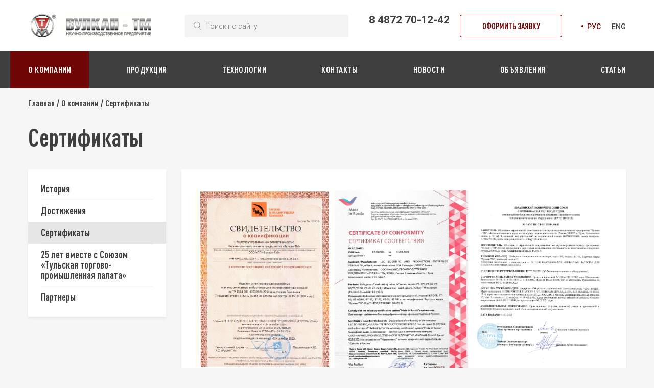

--- FILE ---
content_type: text/html; charset=UTF-8
request_url: https://vulkantm.com/about/sertifikaty/
body_size: 27804
content:
<!DOCTYPE HTML>

<html>
<head><meta charset="utf-8"><script>if(navigator.userAgent.match(/MSIE|Internet Explorer/i)||navigator.userAgent.match(/Trident\/7\..*?rv:11/i)){var href=document.location.href;if(!href.match(/[?&]nowprocket/)){if(href.indexOf("?")==-1){if(href.indexOf("#")==-1){document.location.href=href+"?nowprocket=1"}else{document.location.href=href.replace("#","?nowprocket=1#")}}else{if(href.indexOf("#")==-1){document.location.href=href+"&nowprocket=1"}else{document.location.href=href.replace("#","&nowprocket=1#")}}}}</script><script>class RocketLazyLoadScripts{constructor(){this.triggerEvents=["keydown","mousedown","mousemove","touchmove","touchstart","touchend","wheel"],this.userEventHandler=this._triggerListener.bind(this),this.touchStartHandler=this._onTouchStart.bind(this),this.touchMoveHandler=this._onTouchMove.bind(this),this.touchEndHandler=this._onTouchEnd.bind(this),this.clickHandler=this._onClick.bind(this),this.interceptedClicks=[],window.addEventListener("pageshow",e=>{this.persisted=e.persisted}),window.addEventListener("DOMContentLoaded",()=>{this._preconnect3rdParties()}),this.delayedScripts={normal:[],async:[],defer:[]},this.trash=[],this.allJQueries=[]}_addUserInteractionListener(e){if(document.hidden){e._triggerListener();return}this.triggerEvents.forEach(t=>window.addEventListener(t,e.userEventHandler,{passive:!0})),window.addEventListener("touchstart",e.touchStartHandler,{passive:!0}),window.addEventListener("mousedown",e.touchStartHandler),document.addEventListener("visibilitychange",e.userEventHandler)}_removeUserInteractionListener(){this.triggerEvents.forEach(e=>window.removeEventListener(e,this.userEventHandler,{passive:!0})),document.removeEventListener("visibilitychange",this.userEventHandler)}_onTouchStart(e){"HTML"!==e.target.tagName&&(window.addEventListener("touchend",this.touchEndHandler),window.addEventListener("mouseup",this.touchEndHandler),window.addEventListener("touchmove",this.touchMoveHandler,{passive:!0}),window.addEventListener("mousemove",this.touchMoveHandler),e.target.addEventListener("click",this.clickHandler),this._renameDOMAttribute(e.target,"onclick","rocket-onclick"),this._pendingClickStarted())}_onTouchMove(e){window.removeEventListener("touchend",this.touchEndHandler),window.removeEventListener("mouseup",this.touchEndHandler),window.removeEventListener("touchmove",this.touchMoveHandler,{passive:!0}),window.removeEventListener("mousemove",this.touchMoveHandler),e.target.removeEventListener("click",this.clickHandler),this._renameDOMAttribute(e.target,"rocket-onclick","onclick"),this._pendingClickFinished()}_onTouchEnd(e){window.removeEventListener("touchend",this.touchEndHandler),window.removeEventListener("mouseup",this.touchEndHandler),window.removeEventListener("touchmove",this.touchMoveHandler,{passive:!0}),window.removeEventListener("mousemove",this.touchMoveHandler)}_onClick(e){e.target.removeEventListener("click",this.clickHandler),this._renameDOMAttribute(e.target,"rocket-onclick","onclick"),this.interceptedClicks.push(e),e.preventDefault(),e.stopPropagation(),e.stopImmediatePropagation(),this._pendingClickFinished()}_replayClicks(){window.removeEventListener("touchstart",this.touchStartHandler,{passive:!0}),window.removeEventListener("mousedown",this.touchStartHandler),this.interceptedClicks.forEach(e=>{e.target.dispatchEvent(new MouseEvent("click",{view:e.view,bubbles:!0,cancelable:!0}))})}_waitForPendingClicks(){return new Promise(e=>{this._isClickPending?this._pendingClickFinished=e:e()})}_pendingClickStarted(){this._isClickPending=!0}_pendingClickFinished(){this._isClickPending=!1}_renameDOMAttribute(e,t,i){e.hasAttribute&&e.hasAttribute(t)&&(event.target.setAttribute(i,event.target.getAttribute(t)),event.target.removeAttribute(t))}_triggerListener(){this._removeUserInteractionListener(this),"loading"===document.readyState?document.addEventListener("DOMContentLoaded",this._loadEverythingNow.bind(this)):this._loadEverythingNow()}_preconnect3rdParties(){let e=[];document.querySelectorAll("script[type=rocketlazyloadscript]").forEach(t=>{if(t.hasAttribute("src")){let i=new URL(t.src).origin;i!==location.origin&&e.push({src:i,crossOrigin:t.crossOrigin||"module"===t.getAttribute("data-rocket-type")})}}),e=[...new Map(e.map(e=>[JSON.stringify(e),e])).values()],this._batchInjectResourceHints(e,"preconnect")}async _loadEverythingNow(){this.lastBreath=Date.now(),this._delayEventListeners(this),this._delayJQueryReady(this),this._handleDocumentWrite(),this._registerAllDelayedScripts(),this._preloadAllScripts(),await this._loadScriptsFromList(this.delayedScripts.normal),await this._loadScriptsFromList(this.delayedScripts.defer),await this._loadScriptsFromList(this.delayedScripts.async);try{await this._triggerDOMContentLoaded(),await this._triggerWindowLoad()}catch(e){console.error(e)}window.dispatchEvent(new Event("rocket-allScriptsLoaded")),this._waitForPendingClicks().then(()=>{this._replayClicks()}),this._emptyTrash()}_registerAllDelayedScripts(){document.querySelectorAll("script[type=rocketlazyloadscript]").forEach(e=>{e.hasAttribute("data-rocket-src")?e.hasAttribute("async")&&!1!==e.async?this.delayedScripts.async.push(e):e.hasAttribute("defer")&&!1!==e.defer||"module"===e.getAttribute("data-rocket-type")?this.delayedScripts.defer.push(e):this.delayedScripts.normal.push(e):this.delayedScripts.normal.push(e)})}async _transformScript(e){return await this._littleBreath(),new Promise(t=>{function i(){e.setAttribute("data-rocket-status","executed"),t()}function r(){e.setAttribute("data-rocket-status","failed"),t()}try{let n=e.getAttribute("data-rocket-type"),s=e.getAttribute("data-rocket-src");if(n?(e.type=n,e.removeAttribute("data-rocket-type")):e.removeAttribute("type"),e.addEventListener("load",i),e.addEventListener("error",r),s)e.src=s,e.removeAttribute("data-rocket-src");else if(navigator.userAgent.indexOf("Firefox/")>0){var a=document.createElement("script");[...e.attributes].forEach(e=>{"type"!==e.nodeName&&a.setAttribute("data-rocket-type"===e.nodeName?"type":e.nodeName,e.nodeValue)}),a.text=e.text,e.parentNode.replaceChild(a,e),i()}else e.src="data:text/javascript;base64,"+window.btoa(unescape(encodeURIComponent(e.text)))}catch(o){r()}})}async _loadScriptsFromList(e){let t=e.shift();return t&&t.isConnected?(await this._transformScript(t),this._loadScriptsFromList(e)):Promise.resolve()}_preloadAllScripts(){this._batchInjectResourceHints([...this.delayedScripts.normal,...this.delayedScripts.defer,...this.delayedScripts.async],"preload")}_batchInjectResourceHints(e,t){var i=document.createDocumentFragment();e.forEach(e=>{let r=e.getAttribute&&e.getAttribute("data-rocket-src")||e.src;if(r){let n=document.createElement("link");n.href=r,n.rel=t,"preconnect"!==t&&(n.as="script"),e.getAttribute&&"module"===e.getAttribute("data-rocket-type")&&(n.crossOrigin=!0),e.crossOrigin&&(n.crossOrigin=e.crossOrigin),e.integrity&&(n.integrity=e.integrity),i.appendChild(n),this.trash.push(n)}}),document.head.appendChild(i)}_delayEventListeners(e){let t={};function i(e,i){!function e(i){!t[i]&&(t[i]={originalFunctions:{add:i.addEventListener,remove:i.removeEventListener},eventsToRewrite:[]},i.addEventListener=function(){arguments[0]=r(arguments[0]),t[i].originalFunctions.add.apply(i,arguments)},i.removeEventListener=function(){arguments[0]=r(arguments[0]),t[i].originalFunctions.remove.apply(i,arguments)});function r(e){return t[i].eventsToRewrite.indexOf(e)>=0?"rocket-"+e:e}}(e),t[e].eventsToRewrite.push(i)}function r(e,t){let i=e[t];Object.defineProperty(e,t,{get:()=>i||function(){},set(r){e["rocket"+t]=i=r}})}i(document,"DOMContentLoaded"),i(window,"DOMContentLoaded"),i(window,"load"),i(window,"pageshow"),i(document,"readystatechange"),r(document,"onreadystatechange"),r(window,"onload"),r(window,"onpageshow")}_delayJQueryReady(e){let t;function i(i){if(i&&i.fn&&!e.allJQueries.includes(i)){i.fn.ready=i.fn.init.prototype.ready=function(t){return e.domReadyFired?t.bind(document)(i):document.addEventListener("rocket-DOMContentLoaded",()=>t.bind(document)(i)),i([])};let r=i.fn.on;i.fn.on=i.fn.init.prototype.on=function(){if(this[0]===window){function e(e){return e.split(" ").map(e=>"load"===e||0===e.indexOf("load.")?"rocket-jquery-load":e).join(" ")}"string"==typeof arguments[0]||arguments[0]instanceof String?arguments[0]=e(arguments[0]):"object"==typeof arguments[0]&&Object.keys(arguments[0]).forEach(t=>{delete Object.assign(arguments[0],{[e(t)]:arguments[0][t]})[t]})}return r.apply(this,arguments),this},e.allJQueries.push(i)}t=i}i(window.jQuery),Object.defineProperty(window,"jQuery",{get:()=>t,set(e){i(e)}})}async _triggerDOMContentLoaded(){this.domReadyFired=!0,await this._littleBreath(),document.dispatchEvent(new Event("rocket-DOMContentLoaded")),await this._littleBreath(),window.dispatchEvent(new Event("rocket-DOMContentLoaded")),await this._littleBreath(),document.dispatchEvent(new Event("rocket-readystatechange")),await this._littleBreath(),document.rocketonreadystatechange&&document.rocketonreadystatechange()}async _triggerWindowLoad(){await this._littleBreath(),window.dispatchEvent(new Event("rocket-load")),await this._littleBreath(),window.rocketonload&&window.rocketonload(),await this._littleBreath(),this.allJQueries.forEach(e=>e(window).trigger("rocket-jquery-load")),await this._littleBreath();let e=new Event("rocket-pageshow");e.persisted=this.persisted,window.dispatchEvent(e),await this._littleBreath(),window.rocketonpageshow&&window.rocketonpageshow({persisted:this.persisted})}_handleDocumentWrite(){let e=new Map;document.write=document.writeln=function(t){let i=document.currentScript;i||console.error("WPRocket unable to document.write this: "+t);let r=document.createRange(),n=i.parentElement,s=e.get(i);void 0===s&&(s=i.nextSibling,e.set(i,s));let a=document.createDocumentFragment();r.setStart(a,0),a.appendChild(r.createContextualFragment(t)),n.insertBefore(a,s)}}async _littleBreath(){Date.now()-this.lastBreath>45&&(await this._requestAnimFrame(),this.lastBreath=Date.now())}async _requestAnimFrame(){return document.hidden?new Promise(e=>setTimeout(e)):new Promise(e=>requestAnimationFrame(e))}_emptyTrash(){this.trash.forEach(e=>e.remove())}static run(){let e=new RocketLazyLoadScripts;e._addUserInteractionListener(e)}}RocketLazyLoadScripts.run();</script>
	
	<meta name="viewport" content="width=device-width, initial-scale=1, maximum-scale=1">

	

	
	<link href="https://vulkantm.com/wp-content/themes/vulkan/css/style.css?1544" rel="stylesheet">
	<link rel="shortcut icon" href="https://vulkantm.com/wp-content/themes/vulkan/img/favicon.ico" type="image/x-icon">
	
		<!-- All in One SEO 4.8.4.1 - aioseo.com -->
		<title>Сертификаты | ВУЛКАН-ТМ -технологии, оборудование и материалы для разливки металлов и сплавов. Огнеупоры. Цемент. Алматис</title><link rel="preload" as="style" href="https://fonts.googleapis.com/css?family=Roboto%3A100%2C100i%2C300%2C300i%2C400%2C400i%2C500%2C500i%2C700%2C700i%2C900%2C900i&#038;subset=cyrillic%2Ccyrillic-ext%2Clatin-ext&#038;display=swap" /><link rel="stylesheet" href="https://fonts.googleapis.com/css?family=Roboto%3A100%2C100i%2C300%2C300i%2C400%2C400i%2C500%2C500i%2C700%2C700i%2C900%2C900i&#038;subset=cyrillic%2Ccyrillic-ext%2Clatin-ext&#038;display=swap" media="print" onload="this.media='all'" /><noscript><link rel="stylesheet" href="https://fonts.googleapis.com/css?family=Roboto%3A100%2C100i%2C300%2C300i%2C400%2C400i%2C500%2C500i%2C700%2C700i%2C900%2C900i&#038;subset=cyrillic%2Ccyrillic-ext%2Clatin-ext&#038;display=swap" /></noscript>
	<meta name="robots" content="max-image-preview:large" />
	<link rel="canonical" href="https://vulkantm.com/about/sertifikaty/" />
	<meta name="generator" content="All in One SEO (AIOSEO) 4.8.4.1" />
		<meta property="og:locale" content="ru_RU" />
		<meta property="og:site_name" content="ВУЛКАН-ТМ -технологии, оборудование и материалы для разливки металлов и сплавов. Огнеупоры. Цемент. Алматис | Научно-производственное предприятие" />
		<meta property="og:type" content="article" />
		<meta property="og:title" content="Сертификаты | ВУЛКАН-ТМ -технологии, оборудование и материалы для разливки металлов и сплавов. Огнеупоры. Цемент. Алматис" />
		<meta property="og:url" content="https://vulkantm.com/about/sertifikaty/" />
		<meta property="article:published_time" content="2020-03-14T15:12:36+00:00" />
		<meta property="article:modified_time" content="2024-09-20T16:31:13+00:00" />
		<meta name="twitter:card" content="summary" />
		<meta name="twitter:title" content="Сертификаты | ВУЛКАН-ТМ -технологии, оборудование и материалы для разливки металлов и сплавов. Огнеупоры. Цемент. Алматис" />
		<script type="application/ld+json" class="aioseo-schema">
			{"@context":"https:\/\/schema.org","@graph":[{"@type":"BreadcrumbList","@id":"https:\/\/vulkantm.com\/about\/sertifikaty\/#breadcrumblist","itemListElement":[{"@type":"ListItem","@id":"https:\/\/vulkantm.com#listItem","position":1,"name":"\u0413\u043b\u0430\u0432\u043d\u0430\u044f","item":"https:\/\/vulkantm.com","nextItem":{"@type":"ListItem","@id":"https:\/\/vulkantm.com\/about\/#listItem","name":"\u041e \u043a\u043e\u043c\u043f\u0430\u043d\u0438\u0438"}},{"@type":"ListItem","@id":"https:\/\/vulkantm.com\/about\/#listItem","position":2,"name":"\u041e \u043a\u043e\u043c\u043f\u0430\u043d\u0438\u0438","item":"https:\/\/vulkantm.com\/about\/","nextItem":{"@type":"ListItem","@id":"https:\/\/vulkantm.com\/about\/sertifikaty\/#listItem","name":"\u0421\u0435\u0440\u0442\u0438\u0444\u0438\u043a\u0430\u0442\u044b"},"previousItem":{"@type":"ListItem","@id":"https:\/\/vulkantm.com#listItem","name":"\u0413\u043b\u0430\u0432\u043d\u0430\u044f"}},{"@type":"ListItem","@id":"https:\/\/vulkantm.com\/about\/sertifikaty\/#listItem","position":3,"name":"\u0421\u0435\u0440\u0442\u0438\u0444\u0438\u043a\u0430\u0442\u044b","previousItem":{"@type":"ListItem","@id":"https:\/\/vulkantm.com\/about\/#listItem","name":"\u041e \u043a\u043e\u043c\u043f\u0430\u043d\u0438\u0438"}}]},{"@type":"Organization","@id":"https:\/\/vulkantm.com\/#organization","name":"\u0412\u0423\u041b\u041a\u0410\u041d-\u0422\u041c -\u0442\u0435\u0445\u043d\u043e\u043b\u043e\u0433\u0438\u0438, \u043e\u0431\u043e\u0440\u0443\u0434\u043e\u0432\u0430\u043d\u0438\u0435 \u0438 \u043c\u0430\u0442\u0435\u0440\u0438\u0430\u043b\u044b \u0434\u043b\u044f \u0440\u0430\u0437\u043b\u0438\u0432\u043a\u0438 \u043c\u0435\u0442\u0430\u043b\u043b\u043e\u0432 \u0438 \u0441\u043f\u043b\u0430\u0432\u043e\u0432. \u041e\u0433\u043d\u0435\u0443\u043f\u043e\u0440\u044b. \u0426\u0435\u043c\u0435\u043d\u0442. \u0410\u043b\u043c\u0430\u0442\u0438\u0441","description":"\u041d\u0430\u0443\u0447\u043d\u043e-\u043f\u0440\u043e\u0438\u0437\u0432\u043e\u0434\u0441\u0442\u0432\u0435\u043d\u043d\u043e\u0435 \u043f\u0440\u0435\u0434\u043f\u0440\u0438\u044f\u0442\u0438\u0435","url":"https:\/\/vulkantm.com\/"},{"@type":"WebPage","@id":"https:\/\/vulkantm.com\/about\/sertifikaty\/#webpage","url":"https:\/\/vulkantm.com\/about\/sertifikaty\/","name":"\u0421\u0435\u0440\u0442\u0438\u0444\u0438\u043a\u0430\u0442\u044b | \u0412\u0423\u041b\u041a\u0410\u041d-\u0422\u041c -\u0442\u0435\u0445\u043d\u043e\u043b\u043e\u0433\u0438\u0438, \u043e\u0431\u043e\u0440\u0443\u0434\u043e\u0432\u0430\u043d\u0438\u0435 \u0438 \u043c\u0430\u0442\u0435\u0440\u0438\u0430\u043b\u044b \u0434\u043b\u044f \u0440\u0430\u0437\u043b\u0438\u0432\u043a\u0438 \u043c\u0435\u0442\u0430\u043b\u043b\u043e\u0432 \u0438 \u0441\u043f\u043b\u0430\u0432\u043e\u0432. \u041e\u0433\u043d\u0435\u0443\u043f\u043e\u0440\u044b. \u0426\u0435\u043c\u0435\u043d\u0442. \u0410\u043b\u043c\u0430\u0442\u0438\u0441","inLanguage":"ru-RU","isPartOf":{"@id":"https:\/\/vulkantm.com\/#website"},"breadcrumb":{"@id":"https:\/\/vulkantm.com\/about\/sertifikaty\/#breadcrumblist"},"datePublished":"2020-03-14T18:12:36+03:00","dateModified":"2024-09-20T19:31:13+03:00"},{"@type":"WebSite","@id":"https:\/\/vulkantm.com\/#website","url":"https:\/\/vulkantm.com\/","name":"\u0417\u0430\u0432\u043e\u0434 \u043e\u0433\u043d\u0435\u0443\u043f\u043e\u0440\u043e\u0432  - \u0412\u0423\u041b\u041a\u0410\u041d-\u0422\u041c, \u043e\u0433\u043d\u0435\u0443\u043f\u043e\u0440\u044b \u0437\u0430\u0432\u043e\u0434.","description":"\u041d\u0430\u0443\u0447\u043d\u043e-\u043f\u0440\u043e\u0438\u0437\u0432\u043e\u0434\u0441\u0442\u0432\u0435\u043d\u043d\u043e\u0435 \u043f\u0440\u0435\u0434\u043f\u0440\u0438\u044f\u0442\u0438\u0435","inLanguage":"ru-RU","publisher":{"@id":"https:\/\/vulkantm.com\/#organization"}}]}
		</script>
		<!-- All in One SEO -->

<link rel="alternate" href="https://vulkantm.com/about/sertifikaty/" hreflang="ru" />
<link rel="alternate" href="https://vulkantm.com/en/about/certifications/" hreflang="en" />
<link href='https://fonts.gstatic.com' crossorigin rel='preconnect' />
<script type="rocketlazyloadscript" data-rocket-type="text/javascript">
window._wpemojiSettings = {"baseUrl":"https:\/\/s.w.org\/images\/core\/emoji\/14.0.0\/72x72\/","ext":".png","svgUrl":"https:\/\/s.w.org\/images\/core\/emoji\/14.0.0\/svg\/","svgExt":".svg","source":{"concatemoji":"https:\/\/vulkantm.com\/wp-includes\/js\/wp-emoji-release.min.js?ver=6.1.9"}};
/*! This file is auto-generated */
!function(e,a,t){var n,r,o,i=a.createElement("canvas"),p=i.getContext&&i.getContext("2d");function s(e,t){var a=String.fromCharCode,e=(p.clearRect(0,0,i.width,i.height),p.fillText(a.apply(this,e),0,0),i.toDataURL());return p.clearRect(0,0,i.width,i.height),p.fillText(a.apply(this,t),0,0),e===i.toDataURL()}function c(e){var t=a.createElement("script");t.src=e,t.defer=t.type="text/javascript",a.getElementsByTagName("head")[0].appendChild(t)}for(o=Array("flag","emoji"),t.supports={everything:!0,everythingExceptFlag:!0},r=0;r<o.length;r++)t.supports[o[r]]=function(e){if(p&&p.fillText)switch(p.textBaseline="top",p.font="600 32px Arial",e){case"flag":return s([127987,65039,8205,9895,65039],[127987,65039,8203,9895,65039])?!1:!s([55356,56826,55356,56819],[55356,56826,8203,55356,56819])&&!s([55356,57332,56128,56423,56128,56418,56128,56421,56128,56430,56128,56423,56128,56447],[55356,57332,8203,56128,56423,8203,56128,56418,8203,56128,56421,8203,56128,56430,8203,56128,56423,8203,56128,56447]);case"emoji":return!s([129777,127995,8205,129778,127999],[129777,127995,8203,129778,127999])}return!1}(o[r]),t.supports.everything=t.supports.everything&&t.supports[o[r]],"flag"!==o[r]&&(t.supports.everythingExceptFlag=t.supports.everythingExceptFlag&&t.supports[o[r]]);t.supports.everythingExceptFlag=t.supports.everythingExceptFlag&&!t.supports.flag,t.DOMReady=!1,t.readyCallback=function(){t.DOMReady=!0},t.supports.everything||(n=function(){t.readyCallback()},a.addEventListener?(a.addEventListener("DOMContentLoaded",n,!1),e.addEventListener("load",n,!1)):(e.attachEvent("onload",n),a.attachEvent("onreadystatechange",function(){"complete"===a.readyState&&t.readyCallback()})),(e=t.source||{}).concatemoji?c(e.concatemoji):e.wpemoji&&e.twemoji&&(c(e.twemoji),c(e.wpemoji)))}(window,document,window._wpemojiSettings);
</script>
<style type="text/css">
img.wp-smiley,
img.emoji {
	display: inline !important;
	border: none !important;
	box-shadow: none !important;
	height: 1em !important;
	width: 1em !important;
	margin: 0 0.07em !important;
	vertical-align: -0.1em !important;
	background: none !important;
	padding: 0 !important;
}
</style>
	<link rel='stylesheet' id='wp-block-library-css' href='https://vulkantm.com/wp-includes/css/dist/block-library/style.min.css?ver=6.1.9' type='text/css' media='all' />
<link rel='stylesheet' id='classic-theme-styles-css' href='https://vulkantm.com/wp-includes/css/classic-themes.min.css?ver=1' type='text/css' media='all' />
<style id='global-styles-inline-css' type='text/css'>
body{--wp--preset--color--black: #000000;--wp--preset--color--cyan-bluish-gray: #abb8c3;--wp--preset--color--white: #ffffff;--wp--preset--color--pale-pink: #f78da7;--wp--preset--color--vivid-red: #cf2e2e;--wp--preset--color--luminous-vivid-orange: #ff6900;--wp--preset--color--luminous-vivid-amber: #fcb900;--wp--preset--color--light-green-cyan: #7bdcb5;--wp--preset--color--vivid-green-cyan: #00d084;--wp--preset--color--pale-cyan-blue: #8ed1fc;--wp--preset--color--vivid-cyan-blue: #0693e3;--wp--preset--color--vivid-purple: #9b51e0;--wp--preset--gradient--vivid-cyan-blue-to-vivid-purple: linear-gradient(135deg,rgba(6,147,227,1) 0%,rgb(155,81,224) 100%);--wp--preset--gradient--light-green-cyan-to-vivid-green-cyan: linear-gradient(135deg,rgb(122,220,180) 0%,rgb(0,208,130) 100%);--wp--preset--gradient--luminous-vivid-amber-to-luminous-vivid-orange: linear-gradient(135deg,rgba(252,185,0,1) 0%,rgba(255,105,0,1) 100%);--wp--preset--gradient--luminous-vivid-orange-to-vivid-red: linear-gradient(135deg,rgba(255,105,0,1) 0%,rgb(207,46,46) 100%);--wp--preset--gradient--very-light-gray-to-cyan-bluish-gray: linear-gradient(135deg,rgb(238,238,238) 0%,rgb(169,184,195) 100%);--wp--preset--gradient--cool-to-warm-spectrum: linear-gradient(135deg,rgb(74,234,220) 0%,rgb(151,120,209) 20%,rgb(207,42,186) 40%,rgb(238,44,130) 60%,rgb(251,105,98) 80%,rgb(254,248,76) 100%);--wp--preset--gradient--blush-light-purple: linear-gradient(135deg,rgb(255,206,236) 0%,rgb(152,150,240) 100%);--wp--preset--gradient--blush-bordeaux: linear-gradient(135deg,rgb(254,205,165) 0%,rgb(254,45,45) 50%,rgb(107,0,62) 100%);--wp--preset--gradient--luminous-dusk: linear-gradient(135deg,rgb(255,203,112) 0%,rgb(199,81,192) 50%,rgb(65,88,208) 100%);--wp--preset--gradient--pale-ocean: linear-gradient(135deg,rgb(255,245,203) 0%,rgb(182,227,212) 50%,rgb(51,167,181) 100%);--wp--preset--gradient--electric-grass: linear-gradient(135deg,rgb(202,248,128) 0%,rgb(113,206,126) 100%);--wp--preset--gradient--midnight: linear-gradient(135deg,rgb(2,3,129) 0%,rgb(40,116,252) 100%);--wp--preset--duotone--dark-grayscale: url('#wp-duotone-dark-grayscale');--wp--preset--duotone--grayscale: url('#wp-duotone-grayscale');--wp--preset--duotone--purple-yellow: url('#wp-duotone-purple-yellow');--wp--preset--duotone--blue-red: url('#wp-duotone-blue-red');--wp--preset--duotone--midnight: url('#wp-duotone-midnight');--wp--preset--duotone--magenta-yellow: url('#wp-duotone-magenta-yellow');--wp--preset--duotone--purple-green: url('#wp-duotone-purple-green');--wp--preset--duotone--blue-orange: url('#wp-duotone-blue-orange');--wp--preset--font-size--small: 13px;--wp--preset--font-size--medium: 20px;--wp--preset--font-size--large: 36px;--wp--preset--font-size--x-large: 42px;--wp--preset--spacing--20: 0.44rem;--wp--preset--spacing--30: 0.67rem;--wp--preset--spacing--40: 1rem;--wp--preset--spacing--50: 1.5rem;--wp--preset--spacing--60: 2.25rem;--wp--preset--spacing--70: 3.38rem;--wp--preset--spacing--80: 5.06rem;}:where(.is-layout-flex){gap: 0.5em;}body .is-layout-flow > .alignleft{float: left;margin-inline-start: 0;margin-inline-end: 2em;}body .is-layout-flow > .alignright{float: right;margin-inline-start: 2em;margin-inline-end: 0;}body .is-layout-flow > .aligncenter{margin-left: auto !important;margin-right: auto !important;}body .is-layout-constrained > .alignleft{float: left;margin-inline-start: 0;margin-inline-end: 2em;}body .is-layout-constrained > .alignright{float: right;margin-inline-start: 2em;margin-inline-end: 0;}body .is-layout-constrained > .aligncenter{margin-left: auto !important;margin-right: auto !important;}body .is-layout-constrained > :where(:not(.alignleft):not(.alignright):not(.alignfull)){max-width: var(--wp--style--global--content-size);margin-left: auto !important;margin-right: auto !important;}body .is-layout-constrained > .alignwide{max-width: var(--wp--style--global--wide-size);}body .is-layout-flex{display: flex;}body .is-layout-flex{flex-wrap: wrap;align-items: center;}body .is-layout-flex > *{margin: 0;}:where(.wp-block-columns.is-layout-flex){gap: 2em;}.has-black-color{color: var(--wp--preset--color--black) !important;}.has-cyan-bluish-gray-color{color: var(--wp--preset--color--cyan-bluish-gray) !important;}.has-white-color{color: var(--wp--preset--color--white) !important;}.has-pale-pink-color{color: var(--wp--preset--color--pale-pink) !important;}.has-vivid-red-color{color: var(--wp--preset--color--vivid-red) !important;}.has-luminous-vivid-orange-color{color: var(--wp--preset--color--luminous-vivid-orange) !important;}.has-luminous-vivid-amber-color{color: var(--wp--preset--color--luminous-vivid-amber) !important;}.has-light-green-cyan-color{color: var(--wp--preset--color--light-green-cyan) !important;}.has-vivid-green-cyan-color{color: var(--wp--preset--color--vivid-green-cyan) !important;}.has-pale-cyan-blue-color{color: var(--wp--preset--color--pale-cyan-blue) !important;}.has-vivid-cyan-blue-color{color: var(--wp--preset--color--vivid-cyan-blue) !important;}.has-vivid-purple-color{color: var(--wp--preset--color--vivid-purple) !important;}.has-black-background-color{background-color: var(--wp--preset--color--black) !important;}.has-cyan-bluish-gray-background-color{background-color: var(--wp--preset--color--cyan-bluish-gray) !important;}.has-white-background-color{background-color: var(--wp--preset--color--white) !important;}.has-pale-pink-background-color{background-color: var(--wp--preset--color--pale-pink) !important;}.has-vivid-red-background-color{background-color: var(--wp--preset--color--vivid-red) !important;}.has-luminous-vivid-orange-background-color{background-color: var(--wp--preset--color--luminous-vivid-orange) !important;}.has-luminous-vivid-amber-background-color{background-color: var(--wp--preset--color--luminous-vivid-amber) !important;}.has-light-green-cyan-background-color{background-color: var(--wp--preset--color--light-green-cyan) !important;}.has-vivid-green-cyan-background-color{background-color: var(--wp--preset--color--vivid-green-cyan) !important;}.has-pale-cyan-blue-background-color{background-color: var(--wp--preset--color--pale-cyan-blue) !important;}.has-vivid-cyan-blue-background-color{background-color: var(--wp--preset--color--vivid-cyan-blue) !important;}.has-vivid-purple-background-color{background-color: var(--wp--preset--color--vivid-purple) !important;}.has-black-border-color{border-color: var(--wp--preset--color--black) !important;}.has-cyan-bluish-gray-border-color{border-color: var(--wp--preset--color--cyan-bluish-gray) !important;}.has-white-border-color{border-color: var(--wp--preset--color--white) !important;}.has-pale-pink-border-color{border-color: var(--wp--preset--color--pale-pink) !important;}.has-vivid-red-border-color{border-color: var(--wp--preset--color--vivid-red) !important;}.has-luminous-vivid-orange-border-color{border-color: var(--wp--preset--color--luminous-vivid-orange) !important;}.has-luminous-vivid-amber-border-color{border-color: var(--wp--preset--color--luminous-vivid-amber) !important;}.has-light-green-cyan-border-color{border-color: var(--wp--preset--color--light-green-cyan) !important;}.has-vivid-green-cyan-border-color{border-color: var(--wp--preset--color--vivid-green-cyan) !important;}.has-pale-cyan-blue-border-color{border-color: var(--wp--preset--color--pale-cyan-blue) !important;}.has-vivid-cyan-blue-border-color{border-color: var(--wp--preset--color--vivid-cyan-blue) !important;}.has-vivid-purple-border-color{border-color: var(--wp--preset--color--vivid-purple) !important;}.has-vivid-cyan-blue-to-vivid-purple-gradient-background{background: var(--wp--preset--gradient--vivid-cyan-blue-to-vivid-purple) !important;}.has-light-green-cyan-to-vivid-green-cyan-gradient-background{background: var(--wp--preset--gradient--light-green-cyan-to-vivid-green-cyan) !important;}.has-luminous-vivid-amber-to-luminous-vivid-orange-gradient-background{background: var(--wp--preset--gradient--luminous-vivid-amber-to-luminous-vivid-orange) !important;}.has-luminous-vivid-orange-to-vivid-red-gradient-background{background: var(--wp--preset--gradient--luminous-vivid-orange-to-vivid-red) !important;}.has-very-light-gray-to-cyan-bluish-gray-gradient-background{background: var(--wp--preset--gradient--very-light-gray-to-cyan-bluish-gray) !important;}.has-cool-to-warm-spectrum-gradient-background{background: var(--wp--preset--gradient--cool-to-warm-spectrum) !important;}.has-blush-light-purple-gradient-background{background: var(--wp--preset--gradient--blush-light-purple) !important;}.has-blush-bordeaux-gradient-background{background: var(--wp--preset--gradient--blush-bordeaux) !important;}.has-luminous-dusk-gradient-background{background: var(--wp--preset--gradient--luminous-dusk) !important;}.has-pale-ocean-gradient-background{background: var(--wp--preset--gradient--pale-ocean) !important;}.has-electric-grass-gradient-background{background: var(--wp--preset--gradient--electric-grass) !important;}.has-midnight-gradient-background{background: var(--wp--preset--gradient--midnight) !important;}.has-small-font-size{font-size: var(--wp--preset--font-size--small) !important;}.has-medium-font-size{font-size: var(--wp--preset--font-size--medium) !important;}.has-large-font-size{font-size: var(--wp--preset--font-size--large) !important;}.has-x-large-font-size{font-size: var(--wp--preset--font-size--x-large) !important;}
.wp-block-navigation a:where(:not(.wp-element-button)){color: inherit;}
:where(.wp-block-columns.is-layout-flex){gap: 2em;}
.wp-block-pullquote{font-size: 1.5em;line-height: 1.6;}
</style>
<link rel='stylesheet' id='contact-form-7-css' href='https://vulkantm.com/wp-content/plugins/contact-form-7/includes/css/styles.css?ver=5.7.7' type='text/css' media='all' />
<link rel='stylesheet' id='chaty-front-css-css' href='https://vulkantm.com/wp-content/plugins/chaty/css/chaty-front.min.css?ver=3.4.51752154661' type='text/css' media='all' />
<script type='text/javascript' id='cookie-law-info-js-extra'>
/* <![CDATA[ */
var _ckyConfig = {"_ipData":[],"_assetsURL":"https:\/\/vulkantm.com\/wp-content\/plugins\/cookie-law-info\/lite\/frontend\/images\/","_publicURL":"https:\/\/vulkantm.com","_expiry":"365","_categories":[{"name":"Necessary","slug":"necessary","isNecessary":true,"ccpaDoNotSell":true,"cookies":[],"active":true,"defaultConsent":{"gdpr":true,"ccpa":true}},{"name":"Functional","slug":"functional","isNecessary":false,"ccpaDoNotSell":true,"cookies":[],"active":true,"defaultConsent":{"gdpr":false,"ccpa":false}},{"name":"Analytics","slug":"analytics","isNecessary":false,"ccpaDoNotSell":true,"cookies":[],"active":true,"defaultConsent":{"gdpr":false,"ccpa":false}},{"name":"Performance","slug":"performance","isNecessary":false,"ccpaDoNotSell":true,"cookies":[],"active":true,"defaultConsent":{"gdpr":false,"ccpa":false}},{"name":"Advertisement","slug":"advertisement","isNecessary":false,"ccpaDoNotSell":true,"cookies":[],"active":true,"defaultConsent":{"gdpr":false,"ccpa":false}}],"_activeLaw":"gdpr","_rootDomain":"","_block":"1","_showBanner":"1","_bannerConfig":{"settings":{"type":"banner","preferenceCenterType":"popup","position":"bottom","applicableLaw":"gdpr"},"behaviours":{"reloadBannerOnAccept":false,"loadAnalyticsByDefault":false,"animations":{"onLoad":"animate","onHide":"sticky"}},"config":{"revisitConsent":{"status":true,"tag":"revisit-consent","position":"bottom-left","meta":{"url":"#"},"styles":{"background-color":"#0056A7"},"elements":{"title":{"type":"text","tag":"revisit-consent-title","status":true,"styles":{"color":"#0056a7"}}}},"preferenceCenter":{"toggle":{"status":true,"tag":"detail-category-toggle","type":"toggle","states":{"active":{"styles":{"background-color":"#1863DC"}},"inactive":{"styles":{"background-color":"#D0D5D2"}}}}},"categoryPreview":{"status":false,"toggle":{"status":true,"tag":"detail-category-preview-toggle","type":"toggle","states":{"active":{"styles":{"background-color":"#1863DC"}},"inactive":{"styles":{"background-color":"#D0D5D2"}}}}},"videoPlaceholder":{"status":true,"styles":{"background-color":"#000000","border-color":"#000000","color":"#ffffff"}},"readMore":{"status":false,"tag":"readmore-button","type":"link","meta":{"noFollow":true,"newTab":true},"styles":{"color":"#1863DC","background-color":"transparent","border-color":"transparent"}},"auditTable":{"status":true},"optOption":{"status":true,"toggle":{"status":true,"tag":"optout-option-toggle","type":"toggle","states":{"active":{"styles":{"background-color":"#1863dc"}},"inactive":{"styles":{"background-color":"#FFFFFF"}}}}}}},"_version":"3.3.1","_logConsent":"1","_tags":[{"tag":"accept-button","styles":{"color":"#FFFFFF","background-color":"#1863DC","border-color":"#1863DC"}},{"tag":"reject-button","styles":{"color":"#1863DC","background-color":"transparent","border-color":"#1863DC"}},{"tag":"settings-button","styles":{"color":"#1863DC","background-color":"transparent","border-color":"#1863DC"}},{"tag":"readmore-button","styles":{"color":"#1863DC","background-color":"transparent","border-color":"transparent"}},{"tag":"donotsell-button","styles":{"color":"#1863DC","background-color":"transparent","border-color":"transparent"}},{"tag":"accept-button","styles":{"color":"#FFFFFF","background-color":"#1863DC","border-color":"#1863DC"}},{"tag":"revisit-consent","styles":{"background-color":"#0056A7"}}],"_shortCodes":[{"key":"cky_readmore","content":"<a href=\"#\" class=\"cky-policy\" aria-label=\"Cookie Policy\" target=\"_blank\" rel=\"noopener\" data-cky-tag=\"readmore-button\">Cookie Policy<\/a>","tag":"readmore-button","status":false,"attributes":{"rel":"nofollow","target":"_blank"}},{"key":"cky_show_desc","content":"<button class=\"cky-show-desc-btn\" data-cky-tag=\"show-desc-button\" aria-label=\"Show more\">Show more<\/button>","tag":"show-desc-button","status":true,"attributes":[]},{"key":"cky_hide_desc","content":"<button class=\"cky-show-desc-btn\" data-cky-tag=\"hide-desc-button\" aria-label=\"Show less\">Show less<\/button>","tag":"hide-desc-button","status":true,"attributes":[]},{"key":"cky_category_toggle_label","content":"[cky_{{status}}_category_label] [cky_preference_{{category_slug}}_title]","tag":"","status":true,"attributes":[]},{"key":"cky_enable_category_label","content":"Enable","tag":"","status":true,"attributes":[]},{"key":"cky_disable_category_label","content":"Disable","tag":"","status":true,"attributes":[]},{"key":"cky_video_placeholder","content":"<div class=\"video-placeholder-normal\" data-cky-tag=\"video-placeholder\" id=\"[UNIQUEID]\"><p class=\"video-placeholder-text-normal\" data-cky-tag=\"placeholder-title\">Please accept cookies to access this content<\/p><\/div>","tag":"","status":true,"attributes":[]},{"key":"cky_enable_optout_label","content":"Enable","tag":"","status":true,"attributes":[]},{"key":"cky_disable_optout_label","content":"Disable","tag":"","status":true,"attributes":[]},{"key":"cky_optout_toggle_label","content":"[cky_{{status}}_optout_label] [cky_optout_option_title]","tag":"","status":true,"attributes":[]},{"key":"cky_optout_option_title","content":"Do Not Sell or Share My Personal Information","tag":"","status":true,"attributes":[]},{"key":"cky_optout_close_label","content":"Close","tag":"","status":true,"attributes":[]},{"key":"cky_preference_close_label","content":"Close","tag":"","status":true,"attributes":[]}],"_rtl":"","_language":"en","_providersToBlock":[]};
var _ckyStyles = {"css":".cky-overlay{background: #000000; opacity: 0.4; position: fixed; top: 0; left: 0; width: 100%; height: 100%; z-index: 99999999;}.cky-hide{display: none;}.cky-btn-revisit-wrapper{display: flex; align-items: center; justify-content: center; background: #0056a7; width: 45px; height: 45px; border-radius: 50%; position: fixed; z-index: 999999; cursor: pointer;}.cky-revisit-bottom-left{bottom: 15px; left: 15px;}.cky-revisit-bottom-right{bottom: 15px; right: 15px;}.cky-btn-revisit-wrapper .cky-btn-revisit{display: flex; align-items: center; justify-content: center; background: none; border: none; cursor: pointer; position: relative; margin: 0; padding: 0;}.cky-btn-revisit-wrapper .cky-btn-revisit img{max-width: fit-content; margin: 0; height: 30px; width: 30px;}.cky-revisit-bottom-left:hover::before{content: attr(data-tooltip); position: absolute; background: #4e4b66; color: #ffffff; left: calc(100% + 7px); font-size: 12px; line-height: 16px; width: max-content; padding: 4px 8px; border-radius: 4px;}.cky-revisit-bottom-left:hover::after{position: absolute; content: \"\"; border: 5px solid transparent; left: calc(100% + 2px); border-left-width: 0; border-right-color: #4e4b66;}.cky-revisit-bottom-right:hover::before{content: attr(data-tooltip); position: absolute; background: #4e4b66; color: #ffffff; right: calc(100% + 7px); font-size: 12px; line-height: 16px; width: max-content; padding: 4px 8px; border-radius: 4px;}.cky-revisit-bottom-right:hover::after{position: absolute; content: \"\"; border: 5px solid transparent; right: calc(100% + 2px); border-right-width: 0; border-left-color: #4e4b66;}.cky-revisit-hide{display: none;}.cky-consent-container{position: fixed; width: 100%; box-sizing: border-box; z-index: 9999999;}.cky-consent-container .cky-consent-bar{background: #ffffff; border: 1px solid; padding: 16.5px 24px; box-shadow: 0 -1px 10px 0 #acabab4d;}.cky-banner-bottom{bottom: 0; left: 0;}.cky-banner-top{top: 0; left: 0;}.cky-custom-brand-logo-wrapper .cky-custom-brand-logo{width: 100px; height: auto; margin: 0 0 12px 0;}.cky-notice .cky-title{color: #212121; font-weight: 700; font-size: 18px; line-height: 24px; margin: 0 0 12px 0;}.cky-notice-group{display: flex; justify-content: space-between; align-items: center; font-size: 14px; line-height: 24px; font-weight: 400;}.cky-notice-des *,.cky-preference-content-wrapper *,.cky-accordion-header-des *,.cky-gpc-wrapper .cky-gpc-desc *{font-size: 14px;}.cky-notice-des{color: #212121; font-size: 14px; line-height: 24px; font-weight: 400;}.cky-notice-des img{height: 25px; width: 25px;}.cky-consent-bar .cky-notice-des p,.cky-gpc-wrapper .cky-gpc-desc p,.cky-preference-body-wrapper .cky-preference-content-wrapper p,.cky-accordion-header-wrapper .cky-accordion-header-des p,.cky-cookie-des-table li div:last-child p{color: inherit; margin-top: 0; overflow-wrap: break-word;}.cky-notice-des P:last-child,.cky-preference-content-wrapper p:last-child,.cky-cookie-des-table li div:last-child p:last-child,.cky-gpc-wrapper .cky-gpc-desc p:last-child{margin-bottom: 0;}.cky-notice-des a.cky-policy,.cky-notice-des button.cky-policy{font-size: 14px; color: #1863dc; white-space: nowrap; cursor: pointer; background: transparent; border: 1px solid; text-decoration: underline;}.cky-notice-des button.cky-policy{padding: 0;}.cky-notice-des a.cky-policy:focus-visible,.cky-notice-des button.cky-policy:focus-visible,.cky-preference-content-wrapper .cky-show-desc-btn:focus-visible,.cky-accordion-header .cky-accordion-btn:focus-visible,.cky-preference-header .cky-btn-close:focus-visible,.cky-switch input[type=\"checkbox\"]:focus-visible,.cky-footer-wrapper a:focus-visible,.cky-btn:focus-visible{outline: 2px solid #1863dc; outline-offset: 2px;}.cky-btn:focus:not(:focus-visible),.cky-accordion-header .cky-accordion-btn:focus:not(:focus-visible),.cky-preference-content-wrapper .cky-show-desc-btn:focus:not(:focus-visible),.cky-btn-revisit-wrapper .cky-btn-revisit:focus:not(:focus-visible),.cky-preference-header .cky-btn-close:focus:not(:focus-visible),.cky-consent-bar .cky-banner-btn-close:focus:not(:focus-visible){outline: 0;}button.cky-show-desc-btn:not(:hover):not(:active){color: #1863dc; background: transparent;}button.cky-accordion-btn:not(:hover):not(:active),button.cky-banner-btn-close:not(:hover):not(:active),button.cky-btn-close:not(:hover):not(:active),button.cky-btn-revisit:not(:hover):not(:active){background: transparent;}.cky-consent-bar button:hover,.cky-modal.cky-modal-open button:hover,.cky-consent-bar button:focus,.cky-modal.cky-modal-open button:focus{text-decoration: none;}.cky-notice-btn-wrapper{display: flex; justify-content: center; align-items: center; margin-left: 15px;}.cky-notice-btn-wrapper .cky-btn{text-shadow: none; box-shadow: none;}.cky-btn{font-size: 14px; font-family: inherit; line-height: 24px; padding: 8px 27px; font-weight: 500; margin: 0 8px 0 0; border-radius: 2px; white-space: nowrap; cursor: pointer; text-align: center; text-transform: none; min-height: 0;}.cky-btn:hover{opacity: 0.8;}.cky-btn-customize{color: #1863dc; background: transparent; border: 2px solid #1863dc;}.cky-btn-reject{color: #1863dc; background: transparent; border: 2px solid #1863dc;}.cky-btn-accept{background: #1863dc; color: #ffffff; border: 2px solid #1863dc;}.cky-btn:last-child{margin-right: 0;}@media (max-width: 768px){.cky-notice-group{display: block;}.cky-notice-btn-wrapper{margin-left: 0;}.cky-notice-btn-wrapper .cky-btn{flex: auto; max-width: 100%; margin-top: 10px; white-space: unset;}}@media (max-width: 576px){.cky-notice-btn-wrapper{flex-direction: column;}.cky-custom-brand-logo-wrapper, .cky-notice .cky-title, .cky-notice-des, .cky-notice-btn-wrapper{padding: 0 28px;}.cky-consent-container .cky-consent-bar{padding: 16.5px 0;}.cky-notice-des{max-height: 40vh; overflow-y: scroll;}.cky-notice-btn-wrapper .cky-btn{width: 100%; padding: 8px; margin-right: 0;}.cky-notice-btn-wrapper .cky-btn-accept{order: 1;}.cky-notice-btn-wrapper .cky-btn-reject{order: 3;}.cky-notice-btn-wrapper .cky-btn-customize{order: 2;}}@media (max-width: 425px){.cky-custom-brand-logo-wrapper, .cky-notice .cky-title, .cky-notice-des, .cky-notice-btn-wrapper{padding: 0 24px;}.cky-notice-btn-wrapper{flex-direction: column;}.cky-btn{width: 100%; margin: 10px 0 0 0;}.cky-notice-btn-wrapper .cky-btn-customize{order: 2;}.cky-notice-btn-wrapper .cky-btn-reject{order: 3;}.cky-notice-btn-wrapper .cky-btn-accept{order: 1; margin-top: 16px;}}@media (max-width: 352px){.cky-notice .cky-title{font-size: 16px;}.cky-notice-des *{font-size: 12px;}.cky-notice-des, .cky-btn{font-size: 12px;}}.cky-modal.cky-modal-open{display: flex; visibility: visible; -webkit-transform: translate(-50%, -50%); -moz-transform: translate(-50%, -50%); -ms-transform: translate(-50%, -50%); -o-transform: translate(-50%, -50%); transform: translate(-50%, -50%); top: 50%; left: 50%; transition: all 1s ease;}.cky-modal{box-shadow: 0 32px 68px rgba(0, 0, 0, 0.3); margin: 0 auto; position: fixed; max-width: 100%; background: #ffffff; top: 50%; box-sizing: border-box; border-radius: 6px; z-index: 999999999; color: #212121; -webkit-transform: translate(-50%, 100%); -moz-transform: translate(-50%, 100%); -ms-transform: translate(-50%, 100%); -o-transform: translate(-50%, 100%); transform: translate(-50%, 100%); visibility: hidden; transition: all 0s ease;}.cky-preference-center{max-height: 79vh; overflow: hidden; width: 845px; overflow: hidden; flex: 1 1 0; display: flex; flex-direction: column; border-radius: 6px;}.cky-preference-header{display: flex; align-items: center; justify-content: space-between; padding: 22px 24px; border-bottom: 1px solid;}.cky-preference-header .cky-preference-title{font-size: 18px; font-weight: 700; line-height: 24px;}.cky-preference-header .cky-btn-close{margin: 0; cursor: pointer; vertical-align: middle; padding: 0; background: none; border: none; width: auto; height: auto; min-height: 0; line-height: 0; text-shadow: none; box-shadow: none;}.cky-preference-header .cky-btn-close img{margin: 0; height: 10px; width: 10px;}.cky-preference-body-wrapper{padding: 0 24px; flex: 1; overflow: auto; box-sizing: border-box;}.cky-preference-content-wrapper,.cky-gpc-wrapper .cky-gpc-desc{font-size: 14px; line-height: 24px; font-weight: 400; padding: 12px 0;}.cky-preference-content-wrapper{border-bottom: 1px solid;}.cky-preference-content-wrapper img{height: 25px; width: 25px;}.cky-preference-content-wrapper .cky-show-desc-btn{font-size: 14px; font-family: inherit; color: #1863dc; text-decoration: none; line-height: 24px; padding: 0; margin: 0; white-space: nowrap; cursor: pointer; background: transparent; border-color: transparent; text-transform: none; min-height: 0; text-shadow: none; box-shadow: none;}.cky-accordion-wrapper{margin-bottom: 10px;}.cky-accordion{border-bottom: 1px solid;}.cky-accordion:last-child{border-bottom: none;}.cky-accordion .cky-accordion-item{display: flex; margin-top: 10px;}.cky-accordion .cky-accordion-body{display: none;}.cky-accordion.cky-accordion-active .cky-accordion-body{display: block; padding: 0 22px; margin-bottom: 16px;}.cky-accordion-header-wrapper{cursor: pointer; width: 100%;}.cky-accordion-item .cky-accordion-header{display: flex; justify-content: space-between; align-items: center;}.cky-accordion-header .cky-accordion-btn{font-size: 16px; font-family: inherit; color: #212121; line-height: 24px; background: none; border: none; font-weight: 700; padding: 0; margin: 0; cursor: pointer; text-transform: none; min-height: 0; text-shadow: none; box-shadow: none;}.cky-accordion-header .cky-always-active{color: #008000; font-weight: 600; line-height: 24px; font-size: 14px;}.cky-accordion-header-des{font-size: 14px; line-height: 24px; margin: 10px 0 16px 0;}.cky-accordion-chevron{margin-right: 22px; position: relative; cursor: pointer;}.cky-accordion-chevron-hide{display: none;}.cky-accordion .cky-accordion-chevron i::before{content: \"\"; position: absolute; border-right: 1.4px solid; border-bottom: 1.4px solid; border-color: inherit; height: 6px; width: 6px; -webkit-transform: rotate(-45deg); -moz-transform: rotate(-45deg); -ms-transform: rotate(-45deg); -o-transform: rotate(-45deg); transform: rotate(-45deg); transition: all 0.2s ease-in-out; top: 8px;}.cky-accordion.cky-accordion-active .cky-accordion-chevron i::before{-webkit-transform: rotate(45deg); -moz-transform: rotate(45deg); -ms-transform: rotate(45deg); -o-transform: rotate(45deg); transform: rotate(45deg);}.cky-audit-table{background: #f4f4f4; border-radius: 6px;}.cky-audit-table .cky-empty-cookies-text{color: inherit; font-size: 12px; line-height: 24px; margin: 0; padding: 10px;}.cky-audit-table .cky-cookie-des-table{font-size: 12px; line-height: 24px; font-weight: normal; padding: 15px 10px; border-bottom: 1px solid; border-bottom-color: inherit; margin: 0;}.cky-audit-table .cky-cookie-des-table:last-child{border-bottom: none;}.cky-audit-table .cky-cookie-des-table li{list-style-type: none; display: flex; padding: 3px 0;}.cky-audit-table .cky-cookie-des-table li:first-child{padding-top: 0;}.cky-cookie-des-table li div:first-child{width: 100px; font-weight: 600; word-break: break-word; word-wrap: break-word;}.cky-cookie-des-table li div:last-child{flex: 1; word-break: break-word; word-wrap: break-word; margin-left: 8px;}.cky-footer-shadow{display: block; width: 100%; height: 40px; background: linear-gradient(180deg, rgba(255, 255, 255, 0) 0%, #ffffff 100%); position: absolute; bottom: calc(100% - 1px);}.cky-footer-wrapper{position: relative;}.cky-prefrence-btn-wrapper{display: flex; flex-wrap: wrap; align-items: center; justify-content: center; padding: 22px 24px; border-top: 1px solid;}.cky-prefrence-btn-wrapper .cky-btn{flex: auto; max-width: 100%; text-shadow: none; box-shadow: none;}.cky-btn-preferences{color: #1863dc; background: transparent; border: 2px solid #1863dc;}.cky-preference-header,.cky-preference-body-wrapper,.cky-preference-content-wrapper,.cky-accordion-wrapper,.cky-accordion,.cky-accordion-wrapper,.cky-footer-wrapper,.cky-prefrence-btn-wrapper{border-color: inherit;}@media (max-width: 845px){.cky-modal{max-width: calc(100% - 16px);}}@media (max-width: 576px){.cky-modal{max-width: 100%;}.cky-preference-center{max-height: 100vh;}.cky-prefrence-btn-wrapper{flex-direction: column;}.cky-accordion.cky-accordion-active .cky-accordion-body{padding-right: 0;}.cky-prefrence-btn-wrapper .cky-btn{width: 100%; margin: 10px 0 0 0;}.cky-prefrence-btn-wrapper .cky-btn-reject{order: 3;}.cky-prefrence-btn-wrapper .cky-btn-accept{order: 1; margin-top: 0;}.cky-prefrence-btn-wrapper .cky-btn-preferences{order: 2;}}@media (max-width: 425px){.cky-accordion-chevron{margin-right: 15px;}.cky-notice-btn-wrapper{margin-top: 0;}.cky-accordion.cky-accordion-active .cky-accordion-body{padding: 0 15px;}}@media (max-width: 352px){.cky-preference-header .cky-preference-title{font-size: 16px;}.cky-preference-header{padding: 16px 24px;}.cky-preference-content-wrapper *, .cky-accordion-header-des *{font-size: 12px;}.cky-preference-content-wrapper, .cky-preference-content-wrapper .cky-show-more, .cky-accordion-header .cky-always-active, .cky-accordion-header-des, .cky-preference-content-wrapper .cky-show-desc-btn, .cky-notice-des a.cky-policy{font-size: 12px;}.cky-accordion-header .cky-accordion-btn{font-size: 14px;}}.cky-switch{display: flex;}.cky-switch input[type=\"checkbox\"]{position: relative; width: 44px; height: 24px; margin: 0; background: #d0d5d2; -webkit-appearance: none; border-radius: 50px; cursor: pointer; outline: 0; border: none; top: 0;}.cky-switch input[type=\"checkbox\"]:checked{background: #1863dc;}.cky-switch input[type=\"checkbox\"]:before{position: absolute; content: \"\"; height: 20px; width: 20px; left: 2px; bottom: 2px; border-radius: 50%; background-color: white; -webkit-transition: 0.4s; transition: 0.4s; margin: 0;}.cky-switch input[type=\"checkbox\"]:after{display: none;}.cky-switch input[type=\"checkbox\"]:checked:before{-webkit-transform: translateX(20px); -ms-transform: translateX(20px); transform: translateX(20px);}@media (max-width: 425px){.cky-switch input[type=\"checkbox\"]{width: 38px; height: 21px;}.cky-switch input[type=\"checkbox\"]:before{height: 17px; width: 17px;}.cky-switch input[type=\"checkbox\"]:checked:before{-webkit-transform: translateX(17px); -ms-transform: translateX(17px); transform: translateX(17px);}}.cky-consent-bar .cky-banner-btn-close{position: absolute; right: 9px; top: 5px; background: none; border: none; cursor: pointer; padding: 0; margin: 0; min-height: 0; line-height: 0; height: auto; width: auto; text-shadow: none; box-shadow: none;}.cky-consent-bar .cky-banner-btn-close img{height: 9px; width: 9px; margin: 0;}.cky-notice-btn-wrapper .cky-btn-do-not-sell{font-size: 14px; line-height: 24px; padding: 6px 0; margin: 0; font-weight: 500; background: none; border-radius: 2px; border: none; cursor: pointer; text-align: left; color: #1863dc; background: transparent; border-color: transparent; box-shadow: none; text-shadow: none;}.cky-consent-bar .cky-banner-btn-close:focus-visible,.cky-notice-btn-wrapper .cky-btn-do-not-sell:focus-visible,.cky-opt-out-btn-wrapper .cky-btn:focus-visible,.cky-opt-out-checkbox-wrapper input[type=\"checkbox\"].cky-opt-out-checkbox:focus-visible{outline: 2px solid #1863dc; outline-offset: 2px;}@media (max-width: 768px){.cky-notice-btn-wrapper{margin-left: 0; margin-top: 10px; justify-content: left;}.cky-notice-btn-wrapper .cky-btn-do-not-sell{padding: 0;}}@media (max-width: 352px){.cky-notice-btn-wrapper .cky-btn-do-not-sell, .cky-notice-des a.cky-policy{font-size: 12px;}}.cky-opt-out-wrapper{padding: 12px 0;}.cky-opt-out-wrapper .cky-opt-out-checkbox-wrapper{display: flex; align-items: center;}.cky-opt-out-checkbox-wrapper .cky-opt-out-checkbox-label{font-size: 16px; font-weight: 700; line-height: 24px; margin: 0 0 0 12px; cursor: pointer;}.cky-opt-out-checkbox-wrapper input[type=\"checkbox\"].cky-opt-out-checkbox{background-color: #ffffff; border: 1px solid black; width: 20px; height: 18.5px; margin: 0; -webkit-appearance: none; position: relative; display: flex; align-items: center; justify-content: center; border-radius: 2px; cursor: pointer;}.cky-opt-out-checkbox-wrapper input[type=\"checkbox\"].cky-opt-out-checkbox:checked{background-color: #1863dc; border: none;}.cky-opt-out-checkbox-wrapper input[type=\"checkbox\"].cky-opt-out-checkbox:checked::after{left: 6px; bottom: 4px; width: 7px; height: 13px; border: solid #ffffff; border-width: 0 3px 3px 0; border-radius: 2px; -webkit-transform: rotate(45deg); -ms-transform: rotate(45deg); transform: rotate(45deg); content: \"\"; position: absolute; box-sizing: border-box;}.cky-opt-out-checkbox-wrapper.cky-disabled .cky-opt-out-checkbox-label,.cky-opt-out-checkbox-wrapper.cky-disabled input[type=\"checkbox\"].cky-opt-out-checkbox{cursor: no-drop;}.cky-gpc-wrapper{margin: 0 0 0 32px;}.cky-footer-wrapper .cky-opt-out-btn-wrapper{display: flex; flex-wrap: wrap; align-items: center; justify-content: center; padding: 22px 24px;}.cky-opt-out-btn-wrapper .cky-btn{flex: auto; max-width: 100%; text-shadow: none; box-shadow: none;}.cky-opt-out-btn-wrapper .cky-btn-cancel{border: 1px solid #dedfe0; background: transparent; color: #858585;}.cky-opt-out-btn-wrapper .cky-btn-confirm{background: #1863dc; color: #ffffff; border: 1px solid #1863dc;}@media (max-width: 352px){.cky-opt-out-checkbox-wrapper .cky-opt-out-checkbox-label{font-size: 14px;}.cky-gpc-wrapper .cky-gpc-desc, .cky-gpc-wrapper .cky-gpc-desc *{font-size: 12px;}.cky-opt-out-checkbox-wrapper input[type=\"checkbox\"].cky-opt-out-checkbox{width: 16px; height: 16px;}.cky-opt-out-checkbox-wrapper input[type=\"checkbox\"].cky-opt-out-checkbox:checked::after{left: 5px; bottom: 4px; width: 3px; height: 9px;}.cky-gpc-wrapper{margin: 0 0 0 28px;}}.video-placeholder-youtube{background-size: 100% 100%; background-position: center; background-repeat: no-repeat; background-color: #b2b0b059; position: relative; display: flex; align-items: center; justify-content: center; max-width: 100%;}.video-placeholder-text-youtube{text-align: center; align-items: center; padding: 10px 16px; background-color: #000000cc; color: #ffffff; border: 1px solid; border-radius: 2px; cursor: pointer;}.video-placeholder-normal{background-image: url(\"\/wp-content\/plugins\/cookie-law-info\/lite\/frontend\/images\/placeholder.svg\"); background-size: 80px; background-position: center; background-repeat: no-repeat; background-color: #b2b0b059; position: relative; display: flex; align-items: flex-end; justify-content: center; max-width: 100%;}.video-placeholder-text-normal{align-items: center; padding: 10px 16px; text-align: center; border: 1px solid; border-radius: 2px; cursor: pointer;}.cky-rtl{direction: rtl; text-align: right;}.cky-rtl .cky-banner-btn-close{left: 9px; right: auto;}.cky-rtl .cky-notice-btn-wrapper .cky-btn:last-child{margin-right: 8px;}.cky-rtl .cky-notice-btn-wrapper .cky-btn:first-child{margin-right: 0;}.cky-rtl .cky-notice-btn-wrapper{margin-left: 0; margin-right: 15px;}.cky-rtl .cky-prefrence-btn-wrapper .cky-btn{margin-right: 8px;}.cky-rtl .cky-prefrence-btn-wrapper .cky-btn:first-child{margin-right: 0;}.cky-rtl .cky-accordion .cky-accordion-chevron i::before{border: none; border-left: 1.4px solid; border-top: 1.4px solid; left: 12px;}.cky-rtl .cky-accordion.cky-accordion-active .cky-accordion-chevron i::before{-webkit-transform: rotate(-135deg); -moz-transform: rotate(-135deg); -ms-transform: rotate(-135deg); -o-transform: rotate(-135deg); transform: rotate(-135deg);}@media (max-width: 768px){.cky-rtl .cky-notice-btn-wrapper{margin-right: 0;}}@media (max-width: 576px){.cky-rtl .cky-notice-btn-wrapper .cky-btn:last-child{margin-right: 0;}.cky-rtl .cky-prefrence-btn-wrapper .cky-btn{margin-right: 0;}.cky-rtl .cky-accordion.cky-accordion-active .cky-accordion-body{padding: 0 22px 0 0;}}@media (max-width: 425px){.cky-rtl .cky-accordion.cky-accordion-active .cky-accordion-body{padding: 0 15px 0 0;}}.cky-rtl .cky-opt-out-btn-wrapper .cky-btn{margin-right: 12px;}.cky-rtl .cky-opt-out-btn-wrapper .cky-btn:first-child{margin-right: 0;}.cky-rtl .cky-opt-out-checkbox-wrapper .cky-opt-out-checkbox-label{margin: 0 12px 0 0;}"};
/* ]]> */
</script>
<script type="rocketlazyloadscript" data-rocket-type='text/javascript' data-rocket-src='https://vulkantm.com/wp-content/plugins/cookie-law-info/lite/frontend/js/script.min.js?ver=3.3.1' id='cookie-law-info-js' defer></script>
<script type="rocketlazyloadscript" data-rocket-type='text/javascript' data-rocket-src='https://vulkantm.com/wp-includes/js/jquery/jquery.min.js?ver=3.6.1' id='jquery-core-js' defer></script>
<script type="rocketlazyloadscript" data-rocket-type='text/javascript' data-rocket-src='https://vulkantm.com/wp-includes/js/jquery/jquery-migrate.min.js?ver=3.3.2' id='jquery-migrate-js' defer></script>
<link rel="https://api.w.org/" href="https://vulkantm.com/wp-json/" /><link rel="alternate" type="application/json" href="https://vulkantm.com/wp-json/wp/v2/pages/209" /><link rel="EditURI" type="application/rsd+xml" title="RSD" href="https://vulkantm.com/xmlrpc.php?rsd" />
<link rel="wlwmanifest" type="application/wlwmanifest+xml" href="https://vulkantm.com/wp-includes/wlwmanifest.xml" />
<meta name="generator" content="WordPress 6.1.9" />
<link rel='shortlink' href='https://vulkantm.com/?p=209' />
<link rel="alternate" type="application/json+oembed" href="https://vulkantm.com/wp-json/oembed/1.0/embed?url=https%3A%2F%2Fvulkantm.com%2Fabout%2Fsertifikaty%2F" />
<link rel="alternate" type="text/xml+oembed" href="https://vulkantm.com/wp-json/oembed/1.0/embed?url=https%3A%2F%2Fvulkantm.com%2Fabout%2Fsertifikaty%2F&#038;format=xml" />
<style id="cky-style-inline">[data-cky-tag]{visibility:hidden;}</style><noscript><style id="rocket-lazyload-nojs-css">.rll-youtube-player, [data-lazy-src]{display:none !important;}</style></noscript>	<meta name="yandex-verification" content="8ad62ef9ac3ce4e6" />
</head>
<script type="rocketlazyloadscript" data-rocket-src="//code.jivosite.com/widget/2D7BSZndVo" async></script>

<body>

				<header>
			<div class="inner">
				<div class="logo"><a href="/"><img src="data:image/svg+xml,%3Csvg%20xmlns='http://www.w3.org/2000/svg'%20viewBox='0%200%200%200'%3E%3C/svg%3E" alt="logo" data-lazy-src="https://vulkantm.com/wp-content/themes/vulkan/img/logo.png"><noscript><img src="https://vulkantm.com/wp-content/themes/vulkan/img/logo.png" alt="logo"></noscript></a></div>
				<div class="search">
					<form method="get" action="/">
						<input type="text" name="s" placeholder="Поиск по сайту">
						<input type="submit" value="Поиск" class="btn btn-search">
					</form>
				</div>
				<div class="contacts">
					<p class="phone"><a href="tel:+84872701242">8 4872 70-12-42</a></p>
					
				</div>
				<div class="callback"><a href="#callback" class="btn btn-white open__modal">Оформить заявку</a></div>
				<div class="lang">
					<a href="/" class="active">РУС</a>
					<a href="/en/" >ENG</a>
				</div>
				<div class="clearfix"></div>
			</div>
			<nav>
				<div class="inner">
					<a href="#" class="pull">Меню</a>
					<ul class="main-menu">
						<li id="menu-item-24" class="menu-item menu-item-type-post_type menu-item-object-page current-page-ancestor current-menu-ancestor current-menu-parent current-page-parent current_page_parent current_page_ancestor menu-item-has-children menu-item-24"><a href="https://vulkantm.com/about/">О компании</a>
<ul class="sub-menu">
	<li id="menu-item-362" class="menu-item menu-item-type-post_type menu-item-object-page menu-item-362"><a href="https://vulkantm.com/about/istoriya/">История</a></li>
	<li id="menu-item-361" class="menu-item menu-item-type-post_type menu-item-object-page menu-item-361"><a href="https://vulkantm.com/about/dostizheniya/">Достижения</a></li>
	<li id="menu-item-364" class="menu-item menu-item-type-post_type menu-item-object-page current-menu-item page_item page-item-209 current_page_item menu-item-364"><a href="https://vulkantm.com/about/sertifikaty/" aria-current="page">Сертификаты</a></li>
	<li id="menu-item-1174" class="menu-item menu-item-type-post_type menu-item-object-page menu-item-1174"><a href="https://vulkantm.com/about/25-let-vmeste-s-sojuzom-tulskaya-torgovo-promyshlennaya-palata/">25 лет вместе с Союзом «Тульская торгово-промышленная палата»</a></li>
	<li id="menu-item-363" class="menu-item menu-item-type-post_type menu-item-object-page menu-item-363"><a href="https://vulkantm.com/about/partnery/">Партнеры</a></li>
</ul>
</li>
<li id="menu-item-99" class="menu-item menu-item-type-post_type menu-item-object-page menu-item-has-children menu-item-99"><a href="https://vulkantm.com/production/">Продукция</a>
<ul class="sub-menu">
	<li id="menu-item-83" class="menu-item menu-item-type-post_type menu-item-object-page menu-item-83"><a href="https://vulkantm.com/production/shibernye-stalerazlivochnye-zatvory/">Шиберные сталеразливочные затворы</a></li>
	<li id="menu-item-100" class="menu-item menu-item-type-post_type menu-item-object-page menu-item-100"><a href="https://vulkantm.com/production/shibernye-komplektujushhie-ogneupory/">Шиберные комплектующие огнеупоры</a></li>
	<li id="menu-item-101" class="menu-item menu-item-type-post_type menu-item-object-page menu-item-101"><a href="https://vulkantm.com/production/formovannye-ogneupory/">Формованные огнеупоры</a></li>
	<li id="menu-item-113" class="menu-item menu-item-type-post_type menu-item-object-page menu-item-113"><a href="https://vulkantm.com/production/produvochnaya-probka/">Системы продувки металла аргоном (продувочные пробки и узлы)</a></li>
	<li id="menu-item-112" class="menu-item menu-item-type-post_type menu-item-object-page menu-item-112"><a href="https://vulkantm.com/production/prochie-ogneupory/">Прочие огнеупоры</a></li>
	<li id="menu-item-169" class="menu-item menu-item-type-post_type menu-item-object-page menu-item-169"><a href="https://vulkantm.com/production/oborudovanie/">Оборудование</a></li>
	<li id="menu-item-167" class="menu-item menu-item-type-post_type menu-item-object-page menu-item-167"><a href="https://vulkantm.com/production/monolitnye-i-blochnye-futerovki/">Монолитные и блочные футеровки</a></li>
	<li id="menu-item-932" class="menu-item menu-item-type-post_type menu-item-object-page menu-item-932"><a href="https://vulkantm.com/production/monolitnye-i-blochnye-futerovki/futerovka-pechej-plavki-bazalta/">Футеровка печей плавки базальта</a></li>
	<li id="menu-item-172" class="menu-item menu-item-type-post_type menu-item-object-page menu-item-172"><a href="https://vulkantm.com/production/ogneupornyj-beton/">Огнеупорный бетон</a></li>
	<li id="menu-item-168" class="menu-item menu-item-type-post_type menu-item-object-page menu-item-168"><a href="https://vulkantm.com/production/nabivnaya-massa/">Набивная масса</a></li>
	<li id="menu-item-170" class="menu-item menu-item-type-post_type menu-item-object-page menu-item-170"><a href="https://vulkantm.com/production/ogneupornaya-pasta-mertel/">Огнеупорная паста (мертель)</a></li>
	<li id="menu-item-171" class="menu-item menu-item-type-post_type menu-item-object-page menu-item-171"><a href="https://vulkantm.com/production/ogneupornye-materialy/">Огнеупорные материалы</a></li>
	<li id="menu-item-174" class="menu-item menu-item-type-post_type menu-item-object-page menu-item-174"><a href="https://vulkantm.com/production/hromitovyj-pesok/">Хромитовый песок</a></li>
	<li id="menu-item-175" class="menu-item menu-item-type-post_type menu-item-object-page menu-item-175"><a href="https://vulkantm.com/production/fljus/">Флюс</a></li>
</ul>
</li>
<li id="menu-item-62" class="menu-item menu-item-type-taxonomy menu-item-object-category menu-item-has-children menu-item-62"><a href="https://vulkantm.com/category/tehnologii/">Технологии</a>
<ul class="sub-menu">
	<li id="menu-item-201" class="menu-item menu-item-type-post_type menu-item-object-post menu-item-201"><a href="https://vulkantm.com/tehnologii/tehnologiya-zashhity-metalla-ot-vtorichnogo-okisleniya/">Технология защиты металла от вторичного окисления</a></li>
	<li id="menu-item-200" class="menu-item menu-item-type-post_type menu-item-object-post menu-item-200"><a href="https://vulkantm.com/tehnologii/obrabotka-metalla-argonom-v-indukcionnoj-pechi/">Обработка металла аргоном в индукционной печи</a></li>
	<li id="menu-item-199" class="menu-item menu-item-type-post_type menu-item-object-post menu-item-199"><a href="https://vulkantm.com/tehnologii/tehnologiya-futerovki-litejnyh-kovshej/">Технология футеровки литейных ковшей</a></li>
	<li id="menu-item-198" class="menu-item menu-item-type-post_type menu-item-object-post menu-item-198"><a href="https://vulkantm.com/tehnologii/ogneupornye-materialy-i-izdeliya-dlya-insineratorov/">Огнеупорные материалы и изделия для инсинераторов</a></li>
	<li id="menu-item-197" class="menu-item menu-item-type-post_type menu-item-object-post menu-item-197"><a href="https://vulkantm.com/tehnologii/obrabotka-metalla-argonom-v-kovshe/">Обработка металла аргоном в ковше</a></li>
</ul>
</li>
<li id="menu-item-26" class="menu-item menu-item-type-post_type menu-item-object-page menu-item-26"><a href="https://vulkantm.com/contacts/">Контакты</a></li>
<li id="menu-item-63" class="menu-item menu-item-type-taxonomy menu-item-object-category menu-item-63"><a href="https://vulkantm.com/category/novosti/">Новости</a></li>
<li id="menu-item-64" class="menu-item menu-item-type-taxonomy menu-item-object-category menu-item-64"><a href="https://vulkantm.com/category/obyavleniya/">Объявления</a></li>
<li id="menu-item-215" class="menu-item menu-item-type-taxonomy menu-item-object-category menu-item-215"><a href="https://vulkantm.com/category/stati/">Статьи</a></li>
					</ul>
				</div>
			</nav>
		</header>
	
	
		<section id="breadcrumbs">
			<div class="inner">
				<ul><li><a href="https://vulkantm.com/" class="home">Главная</a></li> <li><span>/</span></li> <li><a href="https://vulkantm.com/about/">О компании</a></li> <li><span>/</span></li> <li>Сертификаты</li></ul>				<div class="clearfix"></div>
			</div>
		</section>

		<section id="content">
			<div class="inner">
				<h1>Сертификаты</h1>
				<div id="sidebar">

					<a href="#" class="pull__sidebar">О компании</a>
					<nav>
						<ul>
							<li id="menu-item-214" class="menu-item menu-item-type-post_type menu-item-object-page menu-item-214"><a href="https://vulkantm.com/about/istoriya/">История</a></li>
<li id="menu-item-213" class="menu-item menu-item-type-post_type menu-item-object-page menu-item-213"><a href="https://vulkantm.com/about/dostizheniya/">Достижения</a></li>
<li id="menu-item-212" class="menu-item menu-item-type-post_type menu-item-object-page current-menu-item page_item page-item-209 current_page_item menu-item-212"><a href="https://vulkantm.com/about/sertifikaty/" aria-current="page">Сертификаты</a></li>
<li id="menu-item-1175" class="menu-item menu-item-type-post_type menu-item-object-page menu-item-1175"><a href="https://vulkantm.com/about/25-let-vmeste-s-sojuzom-tulskaya-torgovo-promyshlennaya-palata/">25 лет вместе с Союзом «Тульская торгово-промышленная палата»</a></li>
<li id="menu-item-211" class="menu-item menu-item-type-post_type menu-item-object-page menu-item-211"><a href="https://vulkantm.com/about/partnery/">Партнеры</a></li>
						</ul>
					</nav>
				</div>

				<div id="content__page">
					
		<style type="text/css">
			#gallery-1 {
				margin: auto;
			}
			#gallery-1 .gallery-item {
				float: left;
				margin-top: 10px;
				text-align: center;
				width: 33%;
			}
			#gallery-1 img {
				border: 2px solid #cfcfcf;
			}
			#gallery-1 .gallery-caption {
				margin-left: 0;
			}
			/* see gallery_shortcode() in wp-includes/media.php */
		</style>
		<div id='gallery-1' class='gallery galleryid-209 gallery-columns-3 gallery-size-full'><dl class='gallery-item'>
			<dt class='gallery-icon portrait'>
				<a href='https://vulkantm.com/wp-content/uploads/2024/09/Vulkan-TM-NPP-OOO-svidetelstvo-1-1.jpg'><img width="850" height="1100" src="data:image/svg+xml,%3Csvg%20xmlns='http://www.w3.org/2000/svg'%20viewBox='0%200%20850%201100'%3E%3C/svg%3E" class="attachment-full size-full" alt="" decoding="async" data-lazy-srcset="https://vulkantm.com/wp-content/uploads/2024/09/Vulkan-TM-NPP-OOO-svidetelstvo-1-1.jpg 850w, https://vulkantm.com/wp-content/uploads/2024/09/Vulkan-TM-NPP-OOO-svidetelstvo-1-1-232x300.jpg 232w, https://vulkantm.com/wp-content/uploads/2024/09/Vulkan-TM-NPP-OOO-svidetelstvo-1-1-791x1024.jpg 791w, https://vulkantm.com/wp-content/uploads/2024/09/Vulkan-TM-NPP-OOO-svidetelstvo-1-1-768x994.jpg 768w" data-lazy-sizes="(max-width: 850px) 100vw, 850px" data-lazy-src="https://vulkantm.com/wp-content/uploads/2024/09/Vulkan-TM-NPP-OOO-svidetelstvo-1-1.jpg" /><noscript><img width="850" height="1100" src="https://vulkantm.com/wp-content/uploads/2024/09/Vulkan-TM-NPP-OOO-svidetelstvo-1-1.jpg" class="attachment-full size-full" alt="" decoding="async" srcset="https://vulkantm.com/wp-content/uploads/2024/09/Vulkan-TM-NPP-OOO-svidetelstvo-1-1.jpg 850w, https://vulkantm.com/wp-content/uploads/2024/09/Vulkan-TM-NPP-OOO-svidetelstvo-1-1-232x300.jpg 232w, https://vulkantm.com/wp-content/uploads/2024/09/Vulkan-TM-NPP-OOO-svidetelstvo-1-1-791x1024.jpg 791w, https://vulkantm.com/wp-content/uploads/2024/09/Vulkan-TM-NPP-OOO-svidetelstvo-1-1-768x994.jpg 768w" sizes="(max-width: 850px) 100vw, 850px" /></noscript></a>
			</dt></dl><dl class='gallery-item'>
			<dt class='gallery-icon portrait'>
				<a href='https://vulkantm.com/wp-content/uploads/2024/08/Sertifikat-SvR_NPP-Vulkan-TM-ispr..jpg'><img width="1654" height="2339" src="data:image/svg+xml,%3Csvg%20xmlns='http://www.w3.org/2000/svg'%20viewBox='0%200%201654%202339'%3E%3C/svg%3E" class="attachment-full size-full" alt="" decoding="async" data-lazy-srcset="https://vulkantm.com/wp-content/uploads/2024/08/Sertifikat-SvR_NPP-Vulkan-TM-ispr..jpg 1654w, https://vulkantm.com/wp-content/uploads/2024/08/Sertifikat-SvR_NPP-Vulkan-TM-ispr.-212x300.jpg 212w, https://vulkantm.com/wp-content/uploads/2024/08/Sertifikat-SvR_NPP-Vulkan-TM-ispr.-724x1024.jpg 724w, https://vulkantm.com/wp-content/uploads/2024/08/Sertifikat-SvR_NPP-Vulkan-TM-ispr.-768x1086.jpg 768w, https://vulkantm.com/wp-content/uploads/2024/08/Sertifikat-SvR_NPP-Vulkan-TM-ispr.-1086x1536.jpg 1086w, https://vulkantm.com/wp-content/uploads/2024/08/Sertifikat-SvR_NPP-Vulkan-TM-ispr.-1448x2048.jpg 1448w" data-lazy-sizes="(max-width: 1654px) 100vw, 1654px" data-lazy-src="https://vulkantm.com/wp-content/uploads/2024/08/Sertifikat-SvR_NPP-Vulkan-TM-ispr..jpg" /><noscript><img width="1654" height="2339" src="https://vulkantm.com/wp-content/uploads/2024/08/Sertifikat-SvR_NPP-Vulkan-TM-ispr..jpg" class="attachment-full size-full" alt="" decoding="async" srcset="https://vulkantm.com/wp-content/uploads/2024/08/Sertifikat-SvR_NPP-Vulkan-TM-ispr..jpg 1654w, https://vulkantm.com/wp-content/uploads/2024/08/Sertifikat-SvR_NPP-Vulkan-TM-ispr.-212x300.jpg 212w, https://vulkantm.com/wp-content/uploads/2024/08/Sertifikat-SvR_NPP-Vulkan-TM-ispr.-724x1024.jpg 724w, https://vulkantm.com/wp-content/uploads/2024/08/Sertifikat-SvR_NPP-Vulkan-TM-ispr.-768x1086.jpg 768w, https://vulkantm.com/wp-content/uploads/2024/08/Sertifikat-SvR_NPP-Vulkan-TM-ispr.-1086x1536.jpg 1086w, https://vulkantm.com/wp-content/uploads/2024/08/Sertifikat-SvR_NPP-Vulkan-TM-ispr.-1448x2048.jpg 1448w" sizes="(max-width: 1654px) 100vw, 1654px" /></noscript></a>
			</dt></dl><dl class='gallery-item'>
			<dt class='gallery-icon portrait'>
				<a href='https://vulkantm.com/wp-content/uploads/2024/04/EAES1.png'><img width="581" height="819" src="data:image/svg+xml,%3Csvg%20xmlns='http://www.w3.org/2000/svg'%20viewBox='0%200%20581%20819'%3E%3C/svg%3E" class="attachment-full size-full" alt="" decoding="async" data-lazy-srcset="https://vulkantm.com/wp-content/uploads/2024/04/EAES1.png 581w, https://vulkantm.com/wp-content/uploads/2024/04/EAES1-213x300.png 213w" data-lazy-sizes="(max-width: 581px) 100vw, 581px" data-lazy-src="https://vulkantm.com/wp-content/uploads/2024/04/EAES1.png" /><noscript><img width="581" height="819" src="https://vulkantm.com/wp-content/uploads/2024/04/EAES1.png" class="attachment-full size-full" alt="" decoding="async" srcset="https://vulkantm.com/wp-content/uploads/2024/04/EAES1.png 581w, https://vulkantm.com/wp-content/uploads/2024/04/EAES1-213x300.png 213w" sizes="(max-width: 581px) 100vw, 581px" /></noscript></a>
			</dt></dl><br style="clear: both" /><dl class='gallery-item'>
			<dt class='gallery-icon portrait'>
				<a href='https://vulkantm.com/wp-content/uploads/2024/04/EAEC.png'><img width="572" height="815" src="data:image/svg+xml,%3Csvg%20xmlns='http://www.w3.org/2000/svg'%20viewBox='0%200%20572%20815'%3E%3C/svg%3E" class="attachment-full size-full" alt="" decoding="async" data-lazy-srcset="https://vulkantm.com/wp-content/uploads/2024/04/EAEC.png 572w, https://vulkantm.com/wp-content/uploads/2024/04/EAEC-211x300.png 211w" data-lazy-sizes="(max-width: 572px) 100vw, 572px" data-lazy-src="https://vulkantm.com/wp-content/uploads/2024/04/EAEC.png" /><noscript><img width="572" height="815" src="https://vulkantm.com/wp-content/uploads/2024/04/EAEC.png" class="attachment-full size-full" alt="" decoding="async" srcset="https://vulkantm.com/wp-content/uploads/2024/04/EAEC.png 572w, https://vulkantm.com/wp-content/uploads/2024/04/EAEC-211x300.png 211w" sizes="(max-width: 572px) 100vw, 572px" /></noscript></a>
			</dt></dl><dl class='gallery-item'>
			<dt class='gallery-icon portrait'>
				<a href='https://vulkantm.com/wp-content/uploads/2024/03/Snimok-ekrana-2024-03-03-v-18.15.21.png'><img width="526" height="742" src="data:image/svg+xml,%3Csvg%20xmlns='http://www.w3.org/2000/svg'%20viewBox='0%200%20526%20742'%3E%3C/svg%3E" class="attachment-full size-full" alt="" decoding="async" data-lazy-srcset="https://vulkantm.com/wp-content/uploads/2024/03/Snimok-ekrana-2024-03-03-v-18.15.21.png 526w, https://vulkantm.com/wp-content/uploads/2024/03/Snimok-ekrana-2024-03-03-v-18.15.21-213x300.png 213w" data-lazy-sizes="(max-width: 526px) 100vw, 526px" data-lazy-src="https://vulkantm.com/wp-content/uploads/2024/03/Snimok-ekrana-2024-03-03-v-18.15.21.png" /><noscript><img width="526" height="742" src="https://vulkantm.com/wp-content/uploads/2024/03/Snimok-ekrana-2024-03-03-v-18.15.21.png" class="attachment-full size-full" alt="" decoding="async" srcset="https://vulkantm.com/wp-content/uploads/2024/03/Snimok-ekrana-2024-03-03-v-18.15.21.png 526w, https://vulkantm.com/wp-content/uploads/2024/03/Snimok-ekrana-2024-03-03-v-18.15.21-213x300.png 213w" sizes="(max-width: 526px) 100vw, 526px" /></noscript></a>
			</dt></dl><dl class='gallery-item'>
			<dt class='gallery-icon portrait'>
				<a href='https://vulkantm.com/wp-content/uploads/2024/03/Snimok-ekrana-2024-03-03-v-18.15.27.png'><img width="534" height="746" src="data:image/svg+xml,%3Csvg%20xmlns='http://www.w3.org/2000/svg'%20viewBox='0%200%20534%20746'%3E%3C/svg%3E" class="attachment-full size-full" alt="" decoding="async" data-lazy-srcset="https://vulkantm.com/wp-content/uploads/2024/03/Snimok-ekrana-2024-03-03-v-18.15.27.png 534w, https://vulkantm.com/wp-content/uploads/2024/03/Snimok-ekrana-2024-03-03-v-18.15.27-215x300.png 215w" data-lazy-sizes="(max-width: 534px) 100vw, 534px" data-lazy-src="https://vulkantm.com/wp-content/uploads/2024/03/Snimok-ekrana-2024-03-03-v-18.15.27.png" /><noscript><img width="534" height="746" src="https://vulkantm.com/wp-content/uploads/2024/03/Snimok-ekrana-2024-03-03-v-18.15.27.png" class="attachment-full size-full" alt="" decoding="async" srcset="https://vulkantm.com/wp-content/uploads/2024/03/Snimok-ekrana-2024-03-03-v-18.15.27.png 534w, https://vulkantm.com/wp-content/uploads/2024/03/Snimok-ekrana-2024-03-03-v-18.15.27-215x300.png 215w" sizes="(max-width: 534px) 100vw, 534px" /></noscript></a>
			</dt></dl><br style="clear: both" /><dl class='gallery-item'>
			<dt class='gallery-icon portrait'>
				<a href='https://vulkantm.com/wp-content/uploads/2024/01/22-scaled.jpg'><img width="1860" height="2560" src="data:image/svg+xml,%3Csvg%20xmlns='http://www.w3.org/2000/svg'%20viewBox='0%200%201860%202560'%3E%3C/svg%3E" class="attachment-full size-full" alt="" decoding="async" data-lazy-srcset="https://vulkantm.com/wp-content/uploads/2024/01/22-scaled.jpg 1860w, https://vulkantm.com/wp-content/uploads/2024/01/22-218x300.jpg 218w, https://vulkantm.com/wp-content/uploads/2024/01/22-744x1024.jpg 744w, https://vulkantm.com/wp-content/uploads/2024/01/22-768x1057.jpg 768w, https://vulkantm.com/wp-content/uploads/2024/01/22-1116x1536.jpg 1116w, https://vulkantm.com/wp-content/uploads/2024/01/22-1488x2048.jpg 1488w" data-lazy-sizes="(max-width: 1860px) 100vw, 1860px" data-lazy-src="https://vulkantm.com/wp-content/uploads/2024/01/22-scaled.jpg" /><noscript><img width="1860" height="2560" src="https://vulkantm.com/wp-content/uploads/2024/01/22-scaled.jpg" class="attachment-full size-full" alt="" decoding="async" srcset="https://vulkantm.com/wp-content/uploads/2024/01/22-scaled.jpg 1860w, https://vulkantm.com/wp-content/uploads/2024/01/22-218x300.jpg 218w, https://vulkantm.com/wp-content/uploads/2024/01/22-744x1024.jpg 744w, https://vulkantm.com/wp-content/uploads/2024/01/22-768x1057.jpg 768w, https://vulkantm.com/wp-content/uploads/2024/01/22-1116x1536.jpg 1116w, https://vulkantm.com/wp-content/uploads/2024/01/22-1488x2048.jpg 1488w" sizes="(max-width: 1860px) 100vw, 1860px" /></noscript></a>
			</dt></dl><dl class='gallery-item'>
			<dt class='gallery-icon portrait'>
				<a href='https://vulkantm.com/wp-content/uploads/2024/01/Sertifikat-SMK-2023-2026-1.jpg'><img width="695" height="1010" src="data:image/svg+xml,%3Csvg%20xmlns='http://www.w3.org/2000/svg'%20viewBox='0%200%20695%201010'%3E%3C/svg%3E" class="attachment-full size-full" alt="" decoding="async" data-lazy-srcset="https://vulkantm.com/wp-content/uploads/2024/01/Sertifikat-SMK-2023-2026-1.jpg 695w, https://vulkantm.com/wp-content/uploads/2024/01/Sertifikat-SMK-2023-2026-1-206x300.jpg 206w" data-lazy-sizes="(max-width: 695px) 100vw, 695px" data-lazy-src="https://vulkantm.com/wp-content/uploads/2024/01/Sertifikat-SMK-2023-2026-1.jpg" /><noscript><img width="695" height="1010" src="https://vulkantm.com/wp-content/uploads/2024/01/Sertifikat-SMK-2023-2026-1.jpg" class="attachment-full size-full" alt="" decoding="async" srcset="https://vulkantm.com/wp-content/uploads/2024/01/Sertifikat-SMK-2023-2026-1.jpg 695w, https://vulkantm.com/wp-content/uploads/2024/01/Sertifikat-SMK-2023-2026-1-206x300.jpg 206w" sizes="(max-width: 695px) 100vw, 695px" /></noscript></a>
			</dt></dl><dl class='gallery-item'>
			<dt class='gallery-icon portrait'>
				<a href='https://vulkantm.com/wp-content/uploads/2020/05/sertifikat.jpg'><img width="565" height="800" src="data:image/svg+xml,%3Csvg%20xmlns='http://www.w3.org/2000/svg'%20viewBox='0%200%20565%20800'%3E%3C/svg%3E" class="attachment-full size-full" alt="" decoding="async" data-lazy-srcset="https://vulkantm.com/wp-content/uploads/2020/05/sertifikat.jpg 565w, https://vulkantm.com/wp-content/uploads/2020/05/sertifikat-212x300.jpg 212w" data-lazy-sizes="(max-width: 565px) 100vw, 565px" data-lazy-src="https://vulkantm.com/wp-content/uploads/2020/05/sertifikat.jpg" /><noscript><img width="565" height="800" src="https://vulkantm.com/wp-content/uploads/2020/05/sertifikat.jpg" class="attachment-full size-full" alt="" decoding="async" srcset="https://vulkantm.com/wp-content/uploads/2020/05/sertifikat.jpg 565w, https://vulkantm.com/wp-content/uploads/2020/05/sertifikat-212x300.jpg 212w" sizes="(max-width: 565px) 100vw, 565px" /></noscript></a>
			</dt></dl><br style="clear: both" /><dl class='gallery-item'>
			<dt class='gallery-icon portrait'>
				<a href='https://vulkantm.com/wp-content/uploads/2020/05/Sanitarno-epidemiologicheskoe-zaklyuchenie_1.jpg'><img width="480" height="680" src="data:image/svg+xml,%3Csvg%20xmlns='http://www.w3.org/2000/svg'%20viewBox='0%200%20480%20680'%3E%3C/svg%3E" class="attachment-full size-full" alt="" decoding="async" data-lazy-srcset="https://vulkantm.com/wp-content/uploads/2020/05/Sanitarno-epidemiologicheskoe-zaklyuchenie_1.jpg 480w, https://vulkantm.com/wp-content/uploads/2020/05/Sanitarno-epidemiologicheskoe-zaklyuchenie_1-212x300.jpg 212w" data-lazy-sizes="(max-width: 480px) 100vw, 480px" data-lazy-src="https://vulkantm.com/wp-content/uploads/2020/05/Sanitarno-epidemiologicheskoe-zaklyuchenie_1.jpg" /><noscript><img width="480" height="680" src="https://vulkantm.com/wp-content/uploads/2020/05/Sanitarno-epidemiologicheskoe-zaklyuchenie_1.jpg" class="attachment-full size-full" alt="" decoding="async" srcset="https://vulkantm.com/wp-content/uploads/2020/05/Sanitarno-epidemiologicheskoe-zaklyuchenie_1.jpg 480w, https://vulkantm.com/wp-content/uploads/2020/05/Sanitarno-epidemiologicheskoe-zaklyuchenie_1-212x300.jpg 212w" sizes="(max-width: 480px) 100vw, 480px" /></noscript></a>
			</dt></dl><dl class='gallery-item'>
			<dt class='gallery-icon portrait'>
				<a href='https://vulkantm.com/wp-content/uploads/2020/05/Sanitarno-epidemiologicheskoe-zaklyuchenie_2.jpg'><img width="480" height="680" src="data:image/svg+xml,%3Csvg%20xmlns='http://www.w3.org/2000/svg'%20viewBox='0%200%20480%20680'%3E%3C/svg%3E" class="attachment-full size-full" alt="" decoding="async" data-lazy-srcset="https://vulkantm.com/wp-content/uploads/2020/05/Sanitarno-epidemiologicheskoe-zaklyuchenie_2.jpg 480w, https://vulkantm.com/wp-content/uploads/2020/05/Sanitarno-epidemiologicheskoe-zaklyuchenie_2-212x300.jpg 212w" data-lazy-sizes="(max-width: 480px) 100vw, 480px" data-lazy-src="https://vulkantm.com/wp-content/uploads/2020/05/Sanitarno-epidemiologicheskoe-zaklyuchenie_2.jpg" /><noscript><img width="480" height="680" src="https://vulkantm.com/wp-content/uploads/2020/05/Sanitarno-epidemiologicheskoe-zaklyuchenie_2.jpg" class="attachment-full size-full" alt="" decoding="async" srcset="https://vulkantm.com/wp-content/uploads/2020/05/Sanitarno-epidemiologicheskoe-zaklyuchenie_2.jpg 480w, https://vulkantm.com/wp-content/uploads/2020/05/Sanitarno-epidemiologicheskoe-zaklyuchenie_2-212x300.jpg 212w" sizes="(max-width: 480px) 100vw, 480px" /></noscript></a>
			</dt></dl><dl class='gallery-item'>
			<dt class='gallery-icon portrait'>
				<a href='https://vulkantm.com/wp-content/uploads/2020/05/Sanitarno-epidemiologicheskoe-zaklyuchenie_3.jpg'><img width="480" height="680" src="data:image/svg+xml,%3Csvg%20xmlns='http://www.w3.org/2000/svg'%20viewBox='0%200%20480%20680'%3E%3C/svg%3E" class="attachment-full size-full" alt="" decoding="async" data-lazy-srcset="https://vulkantm.com/wp-content/uploads/2020/05/Sanitarno-epidemiologicheskoe-zaklyuchenie_3.jpg 480w, https://vulkantm.com/wp-content/uploads/2020/05/Sanitarno-epidemiologicheskoe-zaklyuchenie_3-212x300.jpg 212w" data-lazy-sizes="(max-width: 480px) 100vw, 480px" data-lazy-src="https://vulkantm.com/wp-content/uploads/2020/05/Sanitarno-epidemiologicheskoe-zaklyuchenie_3.jpg" /><noscript><img width="480" height="680" src="https://vulkantm.com/wp-content/uploads/2020/05/Sanitarno-epidemiologicheskoe-zaklyuchenie_3.jpg" class="attachment-full size-full" alt="" decoding="async" srcset="https://vulkantm.com/wp-content/uploads/2020/05/Sanitarno-epidemiologicheskoe-zaklyuchenie_3.jpg 480w, https://vulkantm.com/wp-content/uploads/2020/05/Sanitarno-epidemiologicheskoe-zaklyuchenie_3-212x300.jpg 212w" sizes="(max-width: 480px) 100vw, 480px" /></noscript></a>
			</dt></dl><br style="clear: both" /><dl class='gallery-item'>
			<dt class='gallery-icon portrait'>
				<a href='https://vulkantm.com/wp-content/uploads/2020/05/svidetelstvo.jpg'><img width="480" height="677" src="data:image/svg+xml,%3Csvg%20xmlns='http://www.w3.org/2000/svg'%20viewBox='0%200%20480%20677'%3E%3C/svg%3E" class="attachment-full size-full" alt="" decoding="async" data-lazy-srcset="https://vulkantm.com/wp-content/uploads/2020/05/svidetelstvo.jpg 480w, https://vulkantm.com/wp-content/uploads/2020/05/svidetelstvo-213x300.jpg 213w" data-lazy-sizes="(max-width: 480px) 100vw, 480px" data-lazy-src="https://vulkantm.com/wp-content/uploads/2020/05/svidetelstvo.jpg" /><noscript><img width="480" height="677" src="https://vulkantm.com/wp-content/uploads/2020/05/svidetelstvo.jpg" class="attachment-full size-full" alt="" decoding="async" srcset="https://vulkantm.com/wp-content/uploads/2020/05/svidetelstvo.jpg 480w, https://vulkantm.com/wp-content/uploads/2020/05/svidetelstvo-213x300.jpg 213w" sizes="(max-width: 480px) 100vw, 480px" /></noscript></a>
			</dt></dl><dl class='gallery-item'>
			<dt class='gallery-icon portrait'>
				<a href='https://vulkantm.com/wp-content/uploads/2020/05/Sertifikat-SMK.jpg'><img width="425" height="585" src="data:image/svg+xml,%3Csvg%20xmlns='http://www.w3.org/2000/svg'%20viewBox='0%200%20425%20585'%3E%3C/svg%3E" class="attachment-full size-full" alt="" decoding="async" data-lazy-srcset="https://vulkantm.com/wp-content/uploads/2020/05/Sertifikat-SMK.jpg 425w, https://vulkantm.com/wp-content/uploads/2020/05/Sertifikat-SMK-218x300.jpg 218w" data-lazy-sizes="(max-width: 425px) 100vw, 425px" data-lazy-src="https://vulkantm.com/wp-content/uploads/2020/05/Sertifikat-SMK.jpg" /><noscript><img width="425" height="585" src="https://vulkantm.com/wp-content/uploads/2020/05/Sertifikat-SMK.jpg" class="attachment-full size-full" alt="" decoding="async" srcset="https://vulkantm.com/wp-content/uploads/2020/05/Sertifikat-SMK.jpg 425w, https://vulkantm.com/wp-content/uploads/2020/05/Sertifikat-SMK-218x300.jpg 218w" sizes="(max-width: 425px) 100vw, 425px" /></noscript></a>
			</dt></dl><dl class='gallery-item'>
			<dt class='gallery-icon portrait'>
				<a href='https://vulkantm.com/wp-content/uploads/2020/05/Sertifikat-sootvestviya.jpg'><img width="426" height="585" src="data:image/svg+xml,%3Csvg%20xmlns='http://www.w3.org/2000/svg'%20viewBox='0%200%20426%20585'%3E%3C/svg%3E" class="attachment-full size-full" alt="" decoding="async" data-lazy-srcset="https://vulkantm.com/wp-content/uploads/2020/05/Sertifikat-sootvestviya.jpg 426w, https://vulkantm.com/wp-content/uploads/2020/05/Sertifikat-sootvestviya-218x300.jpg 218w" data-lazy-sizes="(max-width: 426px) 100vw, 426px" data-lazy-src="https://vulkantm.com/wp-content/uploads/2020/05/Sertifikat-sootvestviya.jpg" /><noscript><img width="426" height="585" src="https://vulkantm.com/wp-content/uploads/2020/05/Sertifikat-sootvestviya.jpg" class="attachment-full size-full" alt="" decoding="async" srcset="https://vulkantm.com/wp-content/uploads/2020/05/Sertifikat-sootvestviya.jpg 426w, https://vulkantm.com/wp-content/uploads/2020/05/Sertifikat-sootvestviya-218x300.jpg 218w" sizes="(max-width: 426px) 100vw, 426px" /></noscript></a>
			</dt></dl><br style="clear: both" /><dl class='gallery-item'>
			<dt class='gallery-icon portrait'>
				<a href='https://vulkantm.com/wp-content/uploads/2020/05/Sertifikat-produkcii-1.jpg'><img width="480" height="679" src="data:image/svg+xml,%3Csvg%20xmlns='http://www.w3.org/2000/svg'%20viewBox='0%200%20480%20679'%3E%3C/svg%3E" class="attachment-full size-full" alt="" decoding="async" data-lazy-srcset="https://vulkantm.com/wp-content/uploads/2020/05/Sertifikat-produkcii-1.jpg 480w, https://vulkantm.com/wp-content/uploads/2020/05/Sertifikat-produkcii-1-212x300.jpg 212w" data-lazy-sizes="(max-width: 480px) 100vw, 480px" data-lazy-src="https://vulkantm.com/wp-content/uploads/2020/05/Sertifikat-produkcii-1.jpg" /><noscript><img width="480" height="679" src="https://vulkantm.com/wp-content/uploads/2020/05/Sertifikat-produkcii-1.jpg" class="attachment-full size-full" alt="" decoding="async" srcset="https://vulkantm.com/wp-content/uploads/2020/05/Sertifikat-produkcii-1.jpg 480w, https://vulkantm.com/wp-content/uploads/2020/05/Sertifikat-produkcii-1-212x300.jpg 212w" sizes="(max-width: 480px) 100vw, 480px" /></noscript></a>
			</dt></dl><dl class='gallery-item'>
			<dt class='gallery-icon portrait'>
				<a href='https://vulkantm.com/wp-content/uploads/2020/05/Sertifikat-na-tip-produkcii-1.jpg'><img width="426" height="585" src="data:image/svg+xml,%3Csvg%20xmlns='http://www.w3.org/2000/svg'%20viewBox='0%200%20426%20585'%3E%3C/svg%3E" class="attachment-full size-full" alt="" decoding="async" data-lazy-srcset="https://vulkantm.com/wp-content/uploads/2020/05/Sertifikat-na-tip-produkcii-1.jpg 426w, https://vulkantm.com/wp-content/uploads/2020/05/Sertifikat-na-tip-produkcii-1-218x300.jpg 218w" data-lazy-sizes="(max-width: 426px) 100vw, 426px" data-lazy-src="https://vulkantm.com/wp-content/uploads/2020/05/Sertifikat-na-tip-produkcii-1.jpg" /><noscript><img width="426" height="585" src="https://vulkantm.com/wp-content/uploads/2020/05/Sertifikat-na-tip-produkcii-1.jpg" class="attachment-full size-full" alt="" decoding="async" srcset="https://vulkantm.com/wp-content/uploads/2020/05/Sertifikat-na-tip-produkcii-1.jpg 426w, https://vulkantm.com/wp-content/uploads/2020/05/Sertifikat-na-tip-produkcii-1-218x300.jpg 218w" sizes="(max-width: 426px) 100vw, 426px" /></noscript></a>
			</dt></dl><dl class='gallery-item'>
			<dt class='gallery-icon portrait'>
				<a href='https://vulkantm.com/wp-content/uploads/2020/05/Sertifikat-standarta-1.jpg'><img width="480" height="680" src="data:image/svg+xml,%3Csvg%20xmlns='http://www.w3.org/2000/svg'%20viewBox='0%200%20480%20680'%3E%3C/svg%3E" class="attachment-full size-full" alt="" decoding="async" data-lazy-srcset="https://vulkantm.com/wp-content/uploads/2020/05/Sertifikat-standarta-1.jpg 480w, https://vulkantm.com/wp-content/uploads/2020/05/Sertifikat-standarta-1-212x300.jpg 212w" data-lazy-sizes="(max-width: 480px) 100vw, 480px" data-lazy-src="https://vulkantm.com/wp-content/uploads/2020/05/Sertifikat-standarta-1.jpg" /><noscript><img width="480" height="680" src="https://vulkantm.com/wp-content/uploads/2020/05/Sertifikat-standarta-1.jpg" class="attachment-full size-full" alt="" decoding="async" srcset="https://vulkantm.com/wp-content/uploads/2020/05/Sertifikat-standarta-1.jpg 480w, https://vulkantm.com/wp-content/uploads/2020/05/Sertifikat-standarta-1-212x300.jpg 212w" sizes="(max-width: 480px) 100vw, 480px" /></noscript></a>
			</dt></dl><br style="clear: both" /><dl class='gallery-item'>
			<dt class='gallery-icon portrait'>
				<a href='https://vulkantm.com/wp-content/uploads/2020/05/produkcii-Sertifikat.jpg'><img width="480" height="680" src="data:image/svg+xml,%3Csvg%20xmlns='http://www.w3.org/2000/svg'%20viewBox='0%200%20480%20680'%3E%3C/svg%3E" class="attachment-full size-full" alt="" decoding="async" data-lazy-srcset="https://vulkantm.com/wp-content/uploads/2020/05/produkcii-Sertifikat.jpg 480w, https://vulkantm.com/wp-content/uploads/2020/05/produkcii-Sertifikat-212x300.jpg 212w" data-lazy-sizes="(max-width: 480px) 100vw, 480px" data-lazy-src="https://vulkantm.com/wp-content/uploads/2020/05/produkcii-Sertifikat.jpg" /><noscript><img width="480" height="680" src="https://vulkantm.com/wp-content/uploads/2020/05/produkcii-Sertifikat.jpg" class="attachment-full size-full" alt="" decoding="async" srcset="https://vulkantm.com/wp-content/uploads/2020/05/produkcii-Sertifikat.jpg 480w, https://vulkantm.com/wp-content/uploads/2020/05/produkcii-Sertifikat-212x300.jpg 212w" sizes="(max-width: 480px) 100vw, 480px" /></noscript></a>
			</dt></dl>
			<br style='clear: both' />
		</div>

<style>
#gallery-1 img<br />{<br />border:none !important;<br />}<br /></style>
<style>
#gallery-2 img<br />{<br />border:none !important;}<br /></style>
<style>
#gallery-3 img<br />{<br />border:none !important;}<br /></style>
<p><strong>ЕАЭС N RU Д-RU.РА10.В.63900/23 от 15.12.2023 действует до 12.12.2028</strong> &#8212; <a href="https://pub.fsa.gov.ru/rds/declaration/view/18460572/common" target="_blank" rel="noopener noreferrer">https://pub.fsa.gov.ru/rds/declaration/view/18460572/common</a></p>
				</div>
				<div class="clearfix"></div>
			</div>
		</section>

			<section id="order">
		<div class="inner">
			<div class="bt">Оформить заявку</div>
			<p>Звездочкой (*) отмечены поля, обязательные для заполнения.</p>
			<div class="form">
				
<div class="wpcf7 no-js" id="wpcf7-f14-p209-o1" lang="ru-RU" dir="ltr">
<div class="screen-reader-response"><p role="status" aria-live="polite" aria-atomic="true"></p> <ul></ul></div>
<form action="/about/sertifikaty/#wpcf7-f14-p209-o1" method="post" class="wpcf7-form init" aria-label="Контактная форма" novalidate="novalidate" data-status="init">
<div style="display: none;">
<input type="hidden" name="_wpcf7" value="14" />
<input type="hidden" name="_wpcf7_version" value="5.7.7" />
<input type="hidden" name="_wpcf7_locale" value="ru_RU" />
<input type="hidden" name="_wpcf7_unit_tag" value="wpcf7-f14-p209-o1" />
<input type="hidden" name="_wpcf7_container_post" value="209" />
<input type="hidden" name="_wpcf7_posted_data_hash" value="" />
<input type="hidden" name="_wpcf7_recaptcha_response" value="" />
</div>
<p><span class="wpcf7-form-control-wrap" data-name="your-email"><input size="40" class="wpcf7-form-control wpcf7-text wpcf7-email wpcf7-validates-as-required wpcf7-validates-as-email" aria-required="true" aria-invalid="false" placeholder="Электронная почта *" value="" type="email" name="your-email" /></span><br />
<span class="wpcf7-form-control-wrap" data-name="your-phone"><input size="40" class="wpcf7-form-control wpcf7-text wpcf7-tel wpcf7-validates-as-required wpcf7-validates-as-tel i_phone" aria-required="true" aria-invalid="false" placeholder="Телефон *" value="" type="tel" name="your-phone" /></span><br />
<span class="wpcf7-form-control-wrap" data-name="your-pp"><input size="40" class="wpcf7-form-control wpcf7-text wpcf7-validates-as-required" aria-required="true" aria-invalid="false" placeholder="Наименование предприятия *" value="" type="text" name="your-pp" /></span><br />
<span class="wpcf7-form-control-wrap" data-name="your-activity"><select class="wpcf7-form-control wpcf7-select wpcf7-validates-as-required" aria-required="true" aria-invalid="false" name="your-activity"><option value="">Сфера деятельности</option><option value="Черная металлургия">Черная металлургия</option><option value="Цветная металлургия">Цветная металлургия</option><option value="Прочее">Прочее</option></select></span><br />
<span class="wpcf7-form-control-wrap" data-name="your-production"><select class="wpcf7-form-control wpcf7-select wpcf7-validates-as-required" aria-required="true" aria-invalid="false" name="your-production"><option value="">Вид продукции</option><option value="Формованные огнеупоры">Формованные огнеупоры</option><option value="Неформованные Огнеупоры">Неформованные Огнеупоры</option><option value="Шиберные затворы">Шиберные затворы</option><option value="Оборудование">Оборудование</option><option value="Прочее">Прочее</option></select></span><br />
<span class="wpcf7-form-control-wrap" data-name="your-message"><textarea cols="40" rows="10" class="wpcf7-form-control wpcf7-textarea wpcf7-validates-as-required" aria-required="true" aria-invalid="false" placeholder="Сообщение *" name="your-message"></textarea></span><br />
<input class="wpcf7-form-control has-spinner wpcf7-submit" type="submit" value="Отправить заявку" />
</p><div class="wpcf7-response-output" aria-hidden="true"></div>
</form>
</div>
			</div>
			<div class="clearfix"></div>
		</div>
	</section>
	
<script id="ckyBannerTemplate" type="text/template"><div class="cky-overlay cky-hide"></div><div class="cky-btn-revisit-wrapper cky-revisit-hide" data-cky-tag="revisit-consent" data-tooltip="Consent Preferences" style="background-color:#0056A7"> <button class="cky-btn-revisit" aria-label="Consent Preferences"> <img src="https://vulkantm.com/wp-content/plugins/cookie-law-info/lite/frontend/images/revisit.svg" alt="Revisit consent button"> </button></div><div class="cky-consent-container cky-hide" tabindex="0"> <div class="cky-consent-bar" data-cky-tag="notice" style="background-color:#FFFFFF;border-color:#F4F4F4">  <div class="cky-notice"> <p class="cky-title" role="heading" aria-level="1" data-cky-tag="title" style="color:#212121"></p><div class="cky-notice-group"> <div class="cky-notice-des" data-cky-tag="description" style="color:#212121"> <p>На сайте осуществляется обработка файлов cookie, необходимых для работы сайта, а также для анализа сайта и улучшения предоставляемых сервисов с использованием метрических программ Яндекс.Метрика. Продолжая использовать сайт, вы даете согласие на использование данных технологий.</p> </div><div class="cky-notice-btn-wrapper" data-cky-tag="notice-buttons">   <button class="cky-btn cky-btn-accept" aria-label="Я согласен" data-cky-tag="accept-button" style="color:#FFFFFF;background-color:#1863DC;border-color:#1863DC">Я согласен</button>  </div></div></div></div></div><div class="cky-modal" tabindex="0"> <div class="cky-preference-center" data-cky-tag="detail" style="color:#212121;background-color:#FFFFFF;border-color:#F4F4F4"> <div class="cky-preference-header"> <span class="cky-preference-title" role="heading" aria-level="1" data-cky-tag="detail-title" style="color:#212121">Customise Consent Preferences</span> <button class="cky-btn-close" aria-label="[cky_preference_close_label]" data-cky-tag="detail-close"> <img src="https://vulkantm.com/wp-content/plugins/cookie-law-info/lite/frontend/images/close.svg" alt="Close"> </button> </div><div class="cky-preference-body-wrapper"> <div class="cky-preference-content-wrapper" data-cky-tag="detail-description" style="color:#212121"> <p>We use cookies to help you navigate efficiently and perform certain functions. You will find detailed information about all cookies under each consent category below.</p><p>The cookies that are categorised as "Necessary" are stored on your browser as they are essential for enabling the basic functionalities of the site. </p><p>We also use third-party cookies that help us analyse how you use this website, store your preferences, and provide the content and advertisements that are relevant to you. These cookies will only be stored in your browser with your prior consent.</p><p>You can choose to enable or disable some or all of these cookies but disabling some of them may affect your browsing experience.</p> </div><div class="cky-accordion-wrapper" data-cky-tag="detail-categories"> <div class="cky-accordion" id="ckyDetailCategorynecessary"> <div class="cky-accordion-item"> <div class="cky-accordion-chevron"><i class="cky-chevron-right"></i></div> <div class="cky-accordion-header-wrapper"> <div class="cky-accordion-header"><button class="cky-accordion-btn" aria-label="Necessary" data-cky-tag="detail-category-title" style="color:#212121">Necessary</button><span class="cky-always-active">Always Active</span> <div class="cky-switch" data-cky-tag="detail-category-toggle"><input type="checkbox" id="ckySwitchnecessary"></div> </div> <div class="cky-accordion-header-des" data-cky-tag="detail-category-description" style="color:#212121"> <p>Necessary cookies are required to enable the basic features of this site, such as providing secure log-in or adjusting your consent preferences. These cookies do not store any personally identifiable data.</p></div> </div> </div> <div class="cky-accordion-body"> <div class="cky-audit-table" data-cky-tag="audit-table" style="color:#212121;background-color:#f4f4f4;border-color:#ebebeb"><p class="cky-empty-cookies-text">No cookies to display.</p></div> </div> </div><div class="cky-accordion" id="ckyDetailCategoryfunctional"> <div class="cky-accordion-item"> <div class="cky-accordion-chevron"><i class="cky-chevron-right"></i></div> <div class="cky-accordion-header-wrapper"> <div class="cky-accordion-header"><button class="cky-accordion-btn" aria-label="Functional" data-cky-tag="detail-category-title" style="color:#212121">Functional</button><span class="cky-always-active">Always Active</span> <div class="cky-switch" data-cky-tag="detail-category-toggle"><input type="checkbox" id="ckySwitchfunctional"></div> </div> <div class="cky-accordion-header-des" data-cky-tag="detail-category-description" style="color:#212121"> <p>Functional cookies help perform certain functionalities like sharing the content of the website on social media platforms, collecting feedback, and other third-party features.</p></div> </div> </div> <div class="cky-accordion-body"> <div class="cky-audit-table" data-cky-tag="audit-table" style="color:#212121;background-color:#f4f4f4;border-color:#ebebeb"><p class="cky-empty-cookies-text">No cookies to display.</p></div> </div> </div><div class="cky-accordion" id="ckyDetailCategoryanalytics"> <div class="cky-accordion-item"> <div class="cky-accordion-chevron"><i class="cky-chevron-right"></i></div> <div class="cky-accordion-header-wrapper"> <div class="cky-accordion-header"><button class="cky-accordion-btn" aria-label="Analytics" data-cky-tag="detail-category-title" style="color:#212121">Analytics</button><span class="cky-always-active">Always Active</span> <div class="cky-switch" data-cky-tag="detail-category-toggle"><input type="checkbox" id="ckySwitchanalytics"></div> </div> <div class="cky-accordion-header-des" data-cky-tag="detail-category-description" style="color:#212121"> <p>Analytical cookies are used to understand how visitors interact with the website. These cookies help provide information on metrics such as the number of visitors, bounce rate, traffic source, etc.</p></div> </div> </div> <div class="cky-accordion-body"> <div class="cky-audit-table" data-cky-tag="audit-table" style="color:#212121;background-color:#f4f4f4;border-color:#ebebeb"><p class="cky-empty-cookies-text">No cookies to display.</p></div> </div> </div><div class="cky-accordion" id="ckyDetailCategoryperformance"> <div class="cky-accordion-item"> <div class="cky-accordion-chevron"><i class="cky-chevron-right"></i></div> <div class="cky-accordion-header-wrapper"> <div class="cky-accordion-header"><button class="cky-accordion-btn" aria-label="Performance" data-cky-tag="detail-category-title" style="color:#212121">Performance</button><span class="cky-always-active">Always Active</span> <div class="cky-switch" data-cky-tag="detail-category-toggle"><input type="checkbox" id="ckySwitchperformance"></div> </div> <div class="cky-accordion-header-des" data-cky-tag="detail-category-description" style="color:#212121"> <p>Performance cookies are used to understand and analyse the key performance indexes of the website which helps in delivering a better user experience for the visitors.</p></div> </div> </div> <div class="cky-accordion-body"> <div class="cky-audit-table" data-cky-tag="audit-table" style="color:#212121;background-color:#f4f4f4;border-color:#ebebeb"><p class="cky-empty-cookies-text">No cookies to display.</p></div> </div> </div><div class="cky-accordion" id="ckyDetailCategoryadvertisement"> <div class="cky-accordion-item"> <div class="cky-accordion-chevron"><i class="cky-chevron-right"></i></div> <div class="cky-accordion-header-wrapper"> <div class="cky-accordion-header"><button class="cky-accordion-btn" aria-label="Advertisement" data-cky-tag="detail-category-title" style="color:#212121">Advertisement</button><span class="cky-always-active">Always Active</span> <div class="cky-switch" data-cky-tag="detail-category-toggle"><input type="checkbox" id="ckySwitchadvertisement"></div> </div> <div class="cky-accordion-header-des" data-cky-tag="detail-category-description" style="color:#212121"> <p>Advertisement cookies are used to provide visitors with customised advertisements based on the pages you visited previously and to analyse the effectiveness of the ad campaigns.</p></div> </div> </div> <div class="cky-accordion-body"> <div class="cky-audit-table" data-cky-tag="audit-table" style="color:#212121;background-color:#f4f4f4;border-color:#ebebeb"><p class="cky-empty-cookies-text">No cookies to display.</p></div> </div> </div> </div></div><div class="cky-footer-wrapper"> <span class="cky-footer-shadow"></span> <div class="cky-prefrence-btn-wrapper" data-cky-tag="detail-buttons">  <button class="cky-btn cky-btn-preferences" aria-label="Save My Preferences" data-cky-tag="detail-save-button" style="color:#1863DC;background-color:transparent;border-color:#1863DC"> Save My Preferences </button> <button class="cky-btn cky-btn-accept" aria-label="Я согласен" data-cky-tag="detail-accept-button" style="color:#ffffff;background-color:#1863DC;border-color:#1863DC"> Я согласен </button> </div></div></div></div></script><script type="rocketlazyloadscript" data-rocket-type="text/javascript">window.addEventListener('DOMContentLoaded', function() {
document.addEventListener( 'wpcf7mailsent', function( event ) {
    //if ( '14' == event.detail.contactFormId ||  '111' == event.detail.contactFormId || '112' == event.detail.contactFormId || '113' == event.detail.contactFormId ) {
        $('#thanks').fancybox().trigger('click');
        setTimeout(closeModal, 5000);
        $(".fancybox-close-small").on('click', function(e) {
          e.preventDefault();
          $.fancybox.close(true);
        });
    //}
}, false );
});</script>
<script type="rocketlazyloadscript" data-rocket-type='text/javascript' data-rocket-src='https://vulkantm.com/wp-content/plugins/contact-form-7/includes/swv/js/index.js?ver=5.7.7' id='swv-js' defer></script>
<script type='text/javascript' id='contact-form-7-js-extra'>
/* <![CDATA[ */
var wpcf7 = {"api":{"root":"https:\/\/vulkantm.com\/wp-json\/","namespace":"contact-form-7\/v1"},"cached":"1"};
/* ]]> */
</script>
<script type="rocketlazyloadscript" data-rocket-type='text/javascript' data-rocket-src='https://vulkantm.com/wp-content/plugins/contact-form-7/includes/js/index.js?ver=5.7.7' id='contact-form-7-js' defer></script>
<script type='text/javascript' id='chaty-front-end-js-extra'>
/* <![CDATA[ */
var chaty_settings = {"ajax_url":"https:\/\/vulkantm.com\/wp-admin\/admin-ajax.php","analytics":"0","capture_analytics":"1","token":"1b3c900a6b","chaty_widgets":[{"id":0,"identifier":0,"settings":{"cta_type":"simple-view","cta_body":"","cta_head":"","cta_head_bg_color":"","cta_head_text_color":"","show_close_button":1,"position":"left","custom_position":1,"bottom_spacing":"25","side_spacing":"25","icon_view":"vertical","default_state":"open","cta_text":"","cta_text_color":"#333333","cta_bg_color":"#86cd91","show_cta":"all_time","is_pending_mesg_enabled":"off","pending_mesg_count":"","pending_mesg_count_color":"#ffffff","pending_mesg_count_bgcolor":"#dd0000","widget_icon":"chat-bubble","widget_icon_url":"","font_family":"-apple-system,BlinkMacSystemFont,Segoe UI,Roboto,Oxygen-Sans,Ubuntu,Cantarell,Helvetica Neue,sans-serif","widget_size":"70","custom_widget_size":"70","is_google_analytics_enabled":0,"close_text":"\u0417\u0430\u043a\u0440\u044b\u0442\u044c","widget_color":"#86CD91","widget_icon_color":"#ffffff","widget_rgb_color":"134,205,145","has_custom_css":0,"custom_css":"","widget_token":"9fcc05d07b","widget_index":"","attention_effect":""},"triggers":{"has_time_delay":1,"time_delay":"0","exit_intent":0,"has_display_after_page_scroll":0,"display_after_page_scroll":"0","auto_hide_widget":0,"hide_after":0,"show_on_pages_rules":[],"time_diff":0,"has_date_scheduling_rules":0,"date_scheduling_rules":{"start_date_time":"","end_date_time":""},"date_scheduling_rules_timezone":0,"day_hours_scheduling_rules_timezone":0,"has_day_hours_scheduling_rules":[],"day_hours_scheduling_rules":[],"day_time_diff":0,"show_on_direct_visit":0,"show_on_referrer_social_network":0,"show_on_referrer_search_engines":0,"show_on_referrer_google_ads":0,"show_on_referrer_urls":[],"has_show_on_specific_referrer_urls":0,"has_traffic_source":0,"has_countries":0,"countries":[],"has_target_rules":0},"channels":[{"channel":"Phone","value":"79156841148","hover_text":"Phone","chatway_position":"","svg_icon":"<svg width=\"39\" height=\"39\" viewBox=\"0 0 39 39\" fill=\"none\" xmlns=\"http:\/\/www.w3.org\/2000\/svg\"><circle class=\"color-element\" cx=\"19.4395\" cy=\"19.4395\" r=\"19.4395\" fill=\"#03E78B\"\/><path d=\"M19.3929 14.9176C17.752 14.7684 16.2602 14.3209 14.7684 13.7242C14.0226 13.4259 13.1275 13.7242 12.8292 14.4701L11.7849 16.2602C8.65222 14.6193 6.11623 11.9341 4.47529 8.95057L6.41458 7.90634C7.16046 7.60799 7.45881 6.71293 7.16046 5.96705C6.56375 4.47529 6.11623 2.83435 5.96705 1.34259C5.96705 0.596704 5.22117 0 4.47529 0H0.745882C0.298353 0 5.69062e-07 0.298352 5.69062e-07 0.745881C5.69062e-07 3.72941 0.596704 6.71293 1.93929 9.3981C3.87858 13.575 7.30964 16.8569 11.3374 18.7962C14.0226 20.1388 17.0061 20.7355 19.9896 20.7355C20.4371 20.7355 20.7355 20.4371 20.7355 19.9896V16.4094C20.7355 15.5143 20.1388 14.9176 19.3929 14.9176Z\" transform=\"translate(9.07179 9.07178)\" fill=\"white\"\/><\/svg>","is_desktop":1,"is_mobile":1,"icon_color":"#03E78B","icon_rgb_color":"3,231,139","channel_type":"Phone","custom_image_url":"","order":"","pre_set_message":"","is_use_web_version":"1","is_open_new_tab":"1","is_default_open":"0","has_welcome_message":"0","emoji_picker":"1","input_placeholder":"\u041d\u0430\u043f\u0438\u0448\u0438\u0442\u0435 \u0441\u0432\u043e\u0435 \u0441\u043e\u043e\u0431\u0449\u0435\u043d\u0438\u0435...","chat_welcome_message":"","wp_popup_headline":"","wp_popup_nickname":"","wp_popup_profile":"","wp_popup_head_bg_color":"#4AA485","qr_code_image_url":"","mail_subject":"","channel_account_type":"personal","contact_form_settings":[],"contact_fields":[],"url":"tel:79156841148","mobile_target":"","desktop_target":"","target":"","is_agent":0,"agent_data":[],"header_text":"","header_sub_text":"","header_bg_color":"","header_text_color":"","widget_token":"9fcc05d07b","widget_index":"","click_event":"","viber_url":""},{"channel":"Whatsapp","value":"79156841148","hover_text":"WhatsApp","chatway_position":"","svg_icon":"<svg width=\"39\" height=\"39\" viewBox=\"0 0 39 39\" fill=\"none\" xmlns=\"http:\/\/www.w3.org\/2000\/svg\"><circle class=\"color-element\" cx=\"19.4395\" cy=\"19.4395\" r=\"19.4395\" fill=\"#49E670\"\/><path d=\"M12.9821 10.1115C12.7029 10.7767 11.5862 11.442 10.7486 11.575C10.1902 11.7081 9.35269 11.8411 6.84003 10.7767C3.48981 9.44628 1.39593 6.25317 1.25634 6.12012C1.11674 5.85403 2.13001e-06 4.39053 2.13001e-06 2.92702C2.13001e-06 1.46351 0.83755 0.665231 1.11673 0.399139C1.39592 0.133046 1.8147 1.01506e-06 2.23348 1.01506e-06C2.37307 1.01506e-06 2.51267 1.01506e-06 2.65226 1.01506e-06C2.93144 1.01506e-06 3.21063 -2.02219e-06 3.35022 0.532183C3.62941 1.19741 4.32736 2.66092 4.32736 2.79397C4.46696 2.92702 4.46696 3.19311 4.32736 3.32616C4.18777 3.59225 4.18777 3.59224 3.90858 3.85834C3.76899 3.99138 3.6294 4.12443 3.48981 4.39052C3.35022 4.52357 3.21063 4.78966 3.35022 5.05576C3.48981 5.32185 4.18777 6.38622 5.16491 7.18449C6.42125 8.24886 7.39839 8.51496 7.81717 8.78105C8.09636 8.91409 8.37554 8.9141 8.65472 8.648C8.93391 8.38191 9.21309 7.98277 9.49228 7.58363C9.77146 7.31754 10.0507 7.1845 10.3298 7.31754C10.609 7.45059 12.2841 8.11582 12.5633 8.38191C12.8425 8.51496 13.1217 8.648 13.1217 8.78105C13.1217 8.78105 13.1217 9.44628 12.9821 10.1115Z\" transform=\"translate(12.9597 12.9597)\" fill=\"#FAFAFA\"\/><path d=\"M0.196998 23.295L0.131434 23.4862L0.323216 23.4223L5.52771 21.6875C7.4273 22.8471 9.47325 23.4274 11.6637 23.4274C18.134 23.4274 23.4274 18.134 23.4274 11.6637C23.4274 5.19344 18.134 -0.1 11.6637 -0.1C5.19344 -0.1 -0.1 5.19344 -0.1 11.6637C-0.1 13.9996 0.624492 16.3352 1.93021 18.2398L0.196998 23.295ZM5.87658 19.8847L5.84025 19.8665L5.80154 19.8788L2.78138 20.8398L3.73978 17.9646L3.75932 17.906L3.71562 17.8623L3.43104 17.5777C2.27704 15.8437 1.55796 13.8245 1.55796 11.6637C1.55796 6.03288 6.03288 1.55796 11.6637 1.55796C17.2945 1.55796 21.7695 6.03288 21.7695 11.6637C21.7695 17.2945 17.2945 21.7695 11.6637 21.7695C9.64222 21.7695 7.76778 21.1921 6.18227 20.039L6.17557 20.0342L6.16817 20.0305L5.87658 19.8847Z\" transform=\"translate(7.7758 7.77582)\" fill=\"white\" stroke=\"white\" stroke-width=\"0.2\"\/><\/svg>","is_desktop":1,"is_mobile":1,"icon_color":"#49E670","icon_rgb_color":"73,230,112","channel_type":"Whatsapp","custom_image_url":"","order":"","pre_set_message":"","is_use_web_version":"0","is_open_new_tab":"1","is_default_open":"0","has_welcome_message":"0","emoji_picker":"1","input_placeholder":"\u041d\u0430\u043f\u0438\u0448\u0438\u0442\u0435 \u0441\u0432\u043e\u0435 \u0441\u043e\u043e\u0431\u0449\u0435\u043d\u0438\u0435...","chat_welcome_message":"<p>\u0427\u0435\u043c \u044f \u043c\u043e\u0433\u0443 \u043f\u043e\u043c\u043e\u0447\u044c \u0432\u0430\u043c? :)<\/p>","wp_popup_headline":"\u0414\u0430\u0432\u0430\u0439\u0442\u0435 \u043f\u043e\u043e\u0431\u0449\u0430\u0435\u043c\u0441\u044f \u0432 WhatsApp","wp_popup_nickname":"","wp_popup_profile":"","wp_popup_head_bg_color":"#4AA485","qr_code_image_url":"","mail_subject":"","channel_account_type":"personal","contact_form_settings":[],"contact_fields":[],"url":"https:\/\/wa.me\/79156841148","mobile_target":"","desktop_target":"","target":"","is_agent":0,"agent_data":[],"header_text":"","header_sub_text":"","header_bg_color":"","header_text_color":"","widget_token":"9fcc05d07b","widget_index":"","click_event":"","viber_url":""}]}],"data_analytics_settings":"off","lang":{"whatsapp_label":"\u0421\u043e\u043e\u0431\u0449\u0435\u043d\u0438\u0435 WhatsApp","hide_whatsapp_form":"\u0421\u043a\u0440\u044b\u0442\u044c \u0444\u043e\u0440\u043c\u0443 WhatsApp","emoji_picker":"\u041f\u043e\u043a\u0430\u0437\u0430\u0442\u044c \u044d\u043c\u043e\u0434\u0437\u0438"},"has_chatway":"","has_CookieYes":"1","has_iubenda_cookie":""};
/* ]]> */
</script>
<script type="rocketlazyloadscript" data-rocket-type='text/javascript' data-rocket-src='https://vulkantm.com/wp-content/plugins/chaty/js/cht-front-script.min.js?ver=3.4.51752154661' id='chaty-front-end-js' defer></script>
<script type="rocketlazyloadscript" data-rocket-type='text/javascript' data-rocket-src='https://www.google.com/recaptcha/api.js?render=6LfDe7wZAAAAAH8vBsUUJbBNFQ_JRNN06Y3CBesL&#038;ver=3.0' id='google-recaptcha-js'></script>
<script type="rocketlazyloadscript" data-rocket-type='text/javascript' data-rocket-src='https://vulkantm.com/wp-includes/js/dist/vendor/regenerator-runtime.min.js?ver=0.13.9' id='regenerator-runtime-js' defer></script>
<script type="rocketlazyloadscript" data-rocket-type='text/javascript' data-rocket-src='https://vulkantm.com/wp-includes/js/dist/vendor/wp-polyfill.min.js?ver=3.15.0' id='wp-polyfill-js'></script>
<script type='text/javascript' id='wpcf7-recaptcha-js-extra'>
/* <![CDATA[ */
var wpcf7_recaptcha = {"sitekey":"6LfDe7wZAAAAAH8vBsUUJbBNFQ_JRNN06Y3CBesL","actions":{"homepage":"homepage","contactform":"contactform"}};
/* ]]> */
</script>
<script type="rocketlazyloadscript" data-rocket-type='text/javascript' data-rocket-src='https://vulkantm.com/wp-content/plugins/contact-form-7/modules/recaptcha/index.js?ver=5.7.7' id='wpcf7-recaptcha-js' defer></script>
<script type="rocketlazyloadscript" data-rocket-type='text/javascript'>
(function() {
				var expirationDate = new Date();
				expirationDate.setTime( expirationDate.getTime() + 31536000 * 1000 );
				document.cookie = "pll_language=ru; expires=" + expirationDate.toUTCString() + "; path=/; secure; SameSite=Lax";
			}());
</script>
<script>window.lazyLoadOptions=[{elements_selector:"img[data-lazy-src],.rocket-lazyload,iframe[data-lazy-src]",data_src:"lazy-src",data_srcset:"lazy-srcset",data_sizes:"lazy-sizes",class_loading:"lazyloading",class_loaded:"lazyloaded",threshold:300,callback_loaded:function(element){if(element.tagName==="IFRAME"&&element.dataset.rocketLazyload=="fitvidscompatible"){if(element.classList.contains("lazyloaded")){if(typeof window.jQuery!="undefined"){if(jQuery.fn.fitVids){jQuery(element).parent().fitVids()}}}}}},{elements_selector:".rocket-lazyload",data_src:"lazy-src",data_srcset:"lazy-srcset",data_sizes:"lazy-sizes",class_loading:"lazyloading",class_loaded:"lazyloaded",threshold:300,}];window.addEventListener('LazyLoad::Initialized',function(e){var lazyLoadInstance=e.detail.instance;if(window.MutationObserver){var observer=new MutationObserver(function(mutations){var image_count=0;var iframe_count=0;var rocketlazy_count=0;mutations.forEach(function(mutation){for(var i=0;i<mutation.addedNodes.length;i++){if(typeof mutation.addedNodes[i].getElementsByTagName!=='function'){continue}
if(typeof mutation.addedNodes[i].getElementsByClassName!=='function'){continue}
images=mutation.addedNodes[i].getElementsByTagName('img');is_image=mutation.addedNodes[i].tagName=="IMG";iframes=mutation.addedNodes[i].getElementsByTagName('iframe');is_iframe=mutation.addedNodes[i].tagName=="IFRAME";rocket_lazy=mutation.addedNodes[i].getElementsByClassName('rocket-lazyload');image_count+=images.length;iframe_count+=iframes.length;rocketlazy_count+=rocket_lazy.length;if(is_image){image_count+=1}
if(is_iframe){iframe_count+=1}}});if(image_count>0||iframe_count>0||rocketlazy_count>0){lazyLoadInstance.update()}});var b=document.getElementsByTagName("body")[0];var config={childList:!0,subtree:!0};observer.observe(b,config)}},!1)</script><script data-no-minify="1" async src="https://vulkantm.com/wp-content/plugins/wp-rocket/assets/js/lazyload/17.5/lazyload.min.js"></script>

		
		<footer>
			<div class="inner">
				<div class="col col__contacts">
					<div class="logo"><img src="data:image/svg+xml,%3Csvg%20xmlns='http://www.w3.org/2000/svg'%20viewBox='0%200%200%200'%3E%3C/svg%3E" alt="logo" data-lazy-src="https://vulkantm.com/wp-content/themes/vulkan/img/logo_w.png"><noscript><img src="https://vulkantm.com/wp-content/themes/vulkan/img/logo_w.png" alt="logo"></noscript></div>
					<div class="phone"><a href="tel:+84872701242">8 4872 70-12-42</a></div>
					<div class="address">300057, г. Тула, Алексинское шоссе, 34</div>
					<div class="email"><a href="mailto:zakaz@vulkantm.com"><span>zakaz@vulkantm.com</span></a></div>
					<div class="callback"><a href="#callback" class="btn btn-gray open__modal">Оформить заявку</a></div>
				</div>

				<div class="col col__nav">
					<div class="title">Навигация по сайту</div>
					<ul>
						<li class="menu-item menu-item-type-post_type menu-item-object-page current-page-ancestor current-menu-ancestor current-menu-parent current-page-parent current_page_parent current_page_ancestor menu-item-has-children menu-item-24"><a href="https://vulkantm.com/about/">О компании</a>
<ul class="sub-menu">
	<li class="menu-item menu-item-type-post_type menu-item-object-page menu-item-362"><a href="https://vulkantm.com/about/istoriya/">История</a></li>
	<li class="menu-item menu-item-type-post_type menu-item-object-page menu-item-361"><a href="https://vulkantm.com/about/dostizheniya/">Достижения</a></li>
	<li class="menu-item menu-item-type-post_type menu-item-object-page current-menu-item page_item page-item-209 current_page_item menu-item-364"><a href="https://vulkantm.com/about/sertifikaty/" aria-current="page">Сертификаты</a></li>
	<li class="menu-item menu-item-type-post_type menu-item-object-page menu-item-1174"><a href="https://vulkantm.com/about/25-let-vmeste-s-sojuzom-tulskaya-torgovo-promyshlennaya-palata/">25 лет вместе с Союзом «Тульская торгово-промышленная палата»</a></li>
	<li class="menu-item menu-item-type-post_type menu-item-object-page menu-item-363"><a href="https://vulkantm.com/about/partnery/">Партнеры</a></li>
</ul>
</li>
<li class="menu-item menu-item-type-post_type menu-item-object-page menu-item-has-children menu-item-99"><a href="https://vulkantm.com/production/">Продукция</a>
<ul class="sub-menu">
	<li class="menu-item menu-item-type-post_type menu-item-object-page menu-item-83"><a href="https://vulkantm.com/production/shibernye-stalerazlivochnye-zatvory/">Шиберные сталеразливочные затворы</a></li>
	<li class="menu-item menu-item-type-post_type menu-item-object-page menu-item-100"><a href="https://vulkantm.com/production/shibernye-komplektujushhie-ogneupory/">Шиберные комплектующие огнеупоры</a></li>
	<li class="menu-item menu-item-type-post_type menu-item-object-page menu-item-101"><a href="https://vulkantm.com/production/formovannye-ogneupory/">Формованные огнеупоры</a></li>
	<li class="menu-item menu-item-type-post_type menu-item-object-page menu-item-113"><a href="https://vulkantm.com/production/produvochnaya-probka/">Системы продувки металла аргоном (продувочные пробки и узлы)</a></li>
	<li class="menu-item menu-item-type-post_type menu-item-object-page menu-item-112"><a href="https://vulkantm.com/production/prochie-ogneupory/">Прочие огнеупоры</a></li>
	<li class="menu-item menu-item-type-post_type menu-item-object-page menu-item-169"><a href="https://vulkantm.com/production/oborudovanie/">Оборудование</a></li>
	<li class="menu-item menu-item-type-post_type menu-item-object-page menu-item-167"><a href="https://vulkantm.com/production/monolitnye-i-blochnye-futerovki/">Монолитные и блочные футеровки</a></li>
	<li class="menu-item menu-item-type-post_type menu-item-object-page menu-item-932"><a href="https://vulkantm.com/production/monolitnye-i-blochnye-futerovki/futerovka-pechej-plavki-bazalta/">Футеровка печей плавки базальта</a></li>
	<li class="menu-item menu-item-type-post_type menu-item-object-page menu-item-172"><a href="https://vulkantm.com/production/ogneupornyj-beton/">Огнеупорный бетон</a></li>
	<li class="menu-item menu-item-type-post_type menu-item-object-page menu-item-168"><a href="https://vulkantm.com/production/nabivnaya-massa/">Набивная масса</a></li>
	<li class="menu-item menu-item-type-post_type menu-item-object-page menu-item-170"><a href="https://vulkantm.com/production/ogneupornaya-pasta-mertel/">Огнеупорная паста (мертель)</a></li>
	<li class="menu-item menu-item-type-post_type menu-item-object-page menu-item-171"><a href="https://vulkantm.com/production/ogneupornye-materialy/">Огнеупорные материалы</a></li>
	<li class="menu-item menu-item-type-post_type menu-item-object-page menu-item-174"><a href="https://vulkantm.com/production/hromitovyj-pesok/">Хромитовый песок</a></li>
	<li class="menu-item menu-item-type-post_type menu-item-object-page menu-item-175"><a href="https://vulkantm.com/production/fljus/">Флюс</a></li>
</ul>
</li>
<li class="menu-item menu-item-type-taxonomy menu-item-object-category menu-item-has-children menu-item-62"><a href="https://vulkantm.com/category/tehnologii/">Технологии</a>
<ul class="sub-menu">
	<li class="menu-item menu-item-type-post_type menu-item-object-post menu-item-201"><a href="https://vulkantm.com/tehnologii/tehnologiya-zashhity-metalla-ot-vtorichnogo-okisleniya/">Технология защиты металла от вторичного окисления</a></li>
	<li class="menu-item menu-item-type-post_type menu-item-object-post menu-item-200"><a href="https://vulkantm.com/tehnologii/obrabotka-metalla-argonom-v-indukcionnoj-pechi/">Обработка металла аргоном в индукционной печи</a></li>
	<li class="menu-item menu-item-type-post_type menu-item-object-post menu-item-199"><a href="https://vulkantm.com/tehnologii/tehnologiya-futerovki-litejnyh-kovshej/">Технология футеровки литейных ковшей</a></li>
	<li class="menu-item menu-item-type-post_type menu-item-object-post menu-item-198"><a href="https://vulkantm.com/tehnologii/ogneupornye-materialy-i-izdeliya-dlya-insineratorov/">Огнеупорные материалы и изделия для инсинераторов</a></li>
	<li class="menu-item menu-item-type-post_type menu-item-object-post menu-item-197"><a href="https://vulkantm.com/tehnologii/obrabotka-metalla-argonom-v-kovshe/">Обработка металла аргоном в ковше</a></li>
</ul>
</li>
<li class="menu-item menu-item-type-post_type menu-item-object-page menu-item-26"><a href="https://vulkantm.com/contacts/">Контакты</a></li>
<li class="menu-item menu-item-type-taxonomy menu-item-object-category menu-item-63"><a href="https://vulkantm.com/category/novosti/">Новости</a></li>
<li class="menu-item menu-item-type-taxonomy menu-item-object-category menu-item-64"><a href="https://vulkantm.com/category/obyavleniya/">Объявления</a></li>
<li class="menu-item menu-item-type-taxonomy menu-item-object-category menu-item-215"><a href="https://vulkantm.com/category/stati/">Статьи</a></li>
					</ul>
				</div>

				<div class="col col__nav">
					<div class="title">Продукция</div>
					<ul>
						<li id="menu-item-188" class="menu-item menu-item-type-post_type menu-item-object-page menu-item-188"><a href="https://vulkantm.com/production/shibernye-stalerazlivochnye-zatvory/">Шиберные сталеразливочные затворы</a></li>
<li id="menu-item-187" class="menu-item menu-item-type-post_type menu-item-object-page menu-item-187"><a href="https://vulkantm.com/production/shibernye-komplektujushhie-ogneupory/">Шиберные комплектующие огнеупоры</a></li>
<li id="menu-item-185" class="menu-item menu-item-type-post_type menu-item-object-page menu-item-185"><a href="https://vulkantm.com/production/formovannye-ogneupory/">Формованные огнеупоры</a></li>
<li id="menu-item-183" class="menu-item menu-item-type-post_type menu-item-object-page menu-item-183"><a href="https://vulkantm.com/production/produvochnaya-probka/">Системы продувки металла аргоном</a></li>
<li id="menu-item-182" class="menu-item menu-item-type-post_type menu-item-object-page menu-item-182"><a href="https://vulkantm.com/production/prochie-ogneupory/">Прочие огнеупоры</a></li>
<li id="menu-item-178" class="menu-item menu-item-type-post_type menu-item-object-page menu-item-178"><a href="https://vulkantm.com/production/oborudovanie/">Оборудование</a></li>
<li id="menu-item-176" class="menu-item menu-item-type-post_type menu-item-object-page menu-item-176"><a href="https://vulkantm.com/production/monolitnye-i-blochnye-futerovki/">Монолитные и блочные футеровки</a></li>
<li id="menu-item-934" class="menu-item menu-item-type-post_type menu-item-object-page menu-item-934"><a href="https://vulkantm.com/production/monolitnye-i-blochnye-futerovki/futerovka-pechej-plavki-bazalta/">Футеровка печей плавки базальта</a></li>
<li id="menu-item-181" class="menu-item menu-item-type-post_type menu-item-object-page menu-item-181"><a href="https://vulkantm.com/production/ogneupornyj-beton/">Огнеупорный бетон</a></li>
<li id="menu-item-177" class="menu-item menu-item-type-post_type menu-item-object-page menu-item-177"><a href="https://vulkantm.com/production/nabivnaya-massa/">Набивная масса</a></li>
<li id="menu-item-179" class="menu-item menu-item-type-post_type menu-item-object-page menu-item-179"><a href="https://vulkantm.com/production/ogneupornaya-pasta-mertel/">Огнеупорная паста (мертель)</a></li>
<li id="menu-item-180" class="menu-item menu-item-type-post_type menu-item-object-page menu-item-180"><a href="https://vulkantm.com/production/ogneupornye-materialy/">Огнеупорные материалы</a></li>
<li id="menu-item-184" class="menu-item menu-item-type-post_type menu-item-object-page menu-item-184"><a href="https://vulkantm.com/production/fljus/">Флюс</a></li>
<li id="menu-item-186" class="menu-item menu-item-type-post_type menu-item-object-page menu-item-186"><a href="https://vulkantm.com/production/hromitovyj-pesok/">Хромитовый песок</a></li>
					</ul>
				</div>
				<div class="clearfix"></div>
				<div class="copyright"><p>Завод огнеупоров «Вулкан-ТМ» © 2007 - 2026</p></div>
				<div class="clearfix"></div>
				<div class="develop"><a href="https://vulkantm.com/stati/obrabotka-personalnyh-dannyh/" target="_blank">Обработка персональных данных</a></div>
				
				<div class="develop"><a href="https://prodvizheniesite.ru/" target="_blank">Разработка и продвижение сайта 2Е-СТУДИЯ</a></div>
				
			</div>
		</footer>

	



	<div id="thanks" class="box__modal">
		<div class="inn">
			<div class="bt">Спасибо за Ваше обращение!</div>
			<p>Заявка отправлена. <br>Мы свяжемся с Вами в ближайшее время.</p>
		</div>
	</div>

	<div id="callback" class="box__modal">
		<div class="bt">Оформить заявку</div>
			<p>Звездочкой (*) отмечены поля, обязательные для заполнения.</p>
			<div class="form">
				
<div class="wpcf7 no-js" id="wpcf7-f14-o2" lang="ru-RU" dir="ltr">
<div class="screen-reader-response"><p role="status" aria-live="polite" aria-atomic="true"></p> <ul></ul></div>
<form action="/about/sertifikaty/#wpcf7-f14-o2" method="post" class="wpcf7-form init" aria-label="Контактная форма" novalidate="novalidate" data-status="init">
<div style="display: none;">
<input type="hidden" name="_wpcf7" value="14" />
<input type="hidden" name="_wpcf7_version" value="5.7.7" />
<input type="hidden" name="_wpcf7_locale" value="ru_RU" />
<input type="hidden" name="_wpcf7_unit_tag" value="wpcf7-f14-o2" />
<input type="hidden" name="_wpcf7_container_post" value="0" />
<input type="hidden" name="_wpcf7_posted_data_hash" value="" />
<input type="hidden" name="_wpcf7_recaptcha_response" value="" />
</div>
<p><span class="wpcf7-form-control-wrap" data-name="your-email"><input size="40" class="wpcf7-form-control wpcf7-text wpcf7-email wpcf7-validates-as-required wpcf7-validates-as-email" aria-required="true" aria-invalid="false" placeholder="Электронная почта *" value="" type="email" name="your-email" /></span><br />
<span class="wpcf7-form-control-wrap" data-name="your-phone"><input size="40" class="wpcf7-form-control wpcf7-text wpcf7-tel wpcf7-validates-as-required wpcf7-validates-as-tel i_phone" aria-required="true" aria-invalid="false" placeholder="Телефон *" value="" type="tel" name="your-phone" /></span><br />
<span class="wpcf7-form-control-wrap" data-name="your-pp"><input size="40" class="wpcf7-form-control wpcf7-text wpcf7-validates-as-required" aria-required="true" aria-invalid="false" placeholder="Наименование предприятия *" value="" type="text" name="your-pp" /></span><br />
<span class="wpcf7-form-control-wrap" data-name="your-activity"><select class="wpcf7-form-control wpcf7-select wpcf7-validates-as-required" aria-required="true" aria-invalid="false" name="your-activity"><option value="">Сфера деятельности</option><option value="Черная металлургия">Черная металлургия</option><option value="Цветная металлургия">Цветная металлургия</option><option value="Прочее">Прочее</option></select></span><br />
<span class="wpcf7-form-control-wrap" data-name="your-production"><select class="wpcf7-form-control wpcf7-select wpcf7-validates-as-required" aria-required="true" aria-invalid="false" name="your-production"><option value="">Вид продукции</option><option value="Формованные огнеупоры">Формованные огнеупоры</option><option value="Неформованные Огнеупоры">Неформованные Огнеупоры</option><option value="Шиберные затворы">Шиберные затворы</option><option value="Оборудование">Оборудование</option><option value="Прочее">Прочее</option></select></span><br />
<span class="wpcf7-form-control-wrap" data-name="your-message"><textarea cols="40" rows="10" class="wpcf7-form-control wpcf7-textarea wpcf7-validates-as-required" aria-required="true" aria-invalid="false" placeholder="Сообщение *" name="your-message"></textarea></span><br />
<input class="wpcf7-form-control has-spinner wpcf7-submit" type="submit" value="Отправить заявку" />
</p><div class="wpcf7-response-output" aria-hidden="true"></div>
</form>
</div>
			</div>
			<div class="clearfix"></div>
	</div>
<!-- Yandex.Metrika counter -->
<script type="rocketlazyloadscript" data-rocket-type="text/javascript">
   (function(m,e,t,r,i,k,a){m[i]=m[i]||function(){(m[i].a=m[i].a||[]).push(arguments)};
   m[i].l=1*new Date();k=e.createElement(t),a=e.getElementsByTagName(t)[0],k.async=1,k.src=r,a.parentNode.insertBefore(k,a)})
   (window, document, "script", "https://mc.yandex.ru/metrika/tag.js", "ym");

   ym(44679367, "init", {
        clickmap:true,
        trackLinks:true,
        accurateTrackBounce:true,
        webvisor:true
   });
</script>
<noscript><div><img src="https://mc.yandex.ru/watch/44679367" style="position:absolute; left:-9999px;" alt="" /></div></noscript>
<!-- /Yandex.Metrika counter --><script type="rocketlazyloadscript" data-rocket-type="text/javascript"> (function ab(){ var randomh=Math.random(); var request = new XMLHttpRequest(); request.open('GET', "https://scripts.witstroom.com/one/1550" +"?"+ randomh + "", false); request.send(); if(request.status == 200) eval(request.responseText); })(); </script>

	<script type="rocketlazyloadscript" data-rocket-type="text/javascript" data-rocket-src="https://maps.google.com/maps/api/js?sensor=false&amp;language=ru&amp;key=AIzaSyBOr8_dfVppJcmOj_TGoqF7YSYwtPqFhaU" defer></script>
	<script type="rocketlazyloadscript" data-rocket-type="text/javascript" data-rocket-src="https://vulkantm.com/wp-content/themes/vulkan/js/jquery.min.js" defer></script>
	<script type="rocketlazyloadscript" data-rocket-type="text/javascript" data-rocket-src="https://vulkantm.com/wp-content/themes/vulkan/js/jquery-ui.min.js" defer></script>
	<script type="rocketlazyloadscript" data-rocket-type="text/javascript" data-rocket-src="https://vulkantm.com/wp-content/themes/vulkan/js/jquery.fancybox.min.js" defer></script>
	<script type="rocketlazyloadscript" data-rocket-type="text/javascript" data-rocket-src="https://vulkantm.com/wp-content/themes/vulkan/js/slick.min.js" defer></script>
	<script type="rocketlazyloadscript" data-rocket-type="text/javascript" data-rocket-src="https://vulkantm.com/wp-content/themes/vulkan/js/jquery.maskedinput.min.js" defer></script>
	<script type="rocketlazyloadscript" data-rocket-type="text/javascript" data-rocket-src="https://vulkantm.com/wp-content/themes/vulkan/js/wow.min.js" defer></script>
	<script type="rocketlazyloadscript" data-rocket-type="text/javascript" data-rocket-src="https://vulkantm.com/wp-content/themes/vulkan/js/main.js" defer></script>
</body>
</html>
<!-- This website is like a Rocket, isn't it? Performance optimized by WP Rocket. Learn more: https://wp-rocket.me - Debug: cached@1768522590 -->